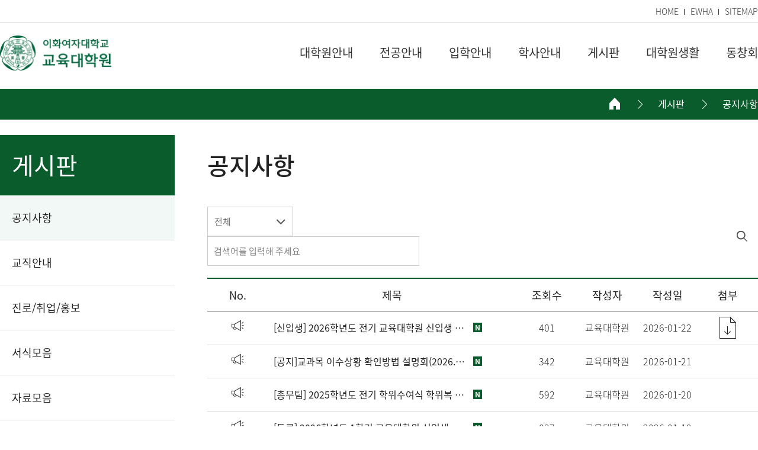

--- FILE ---
content_type: text/html;charset=UTF-8
request_url: https://ged.ewha.ac.kr/gedewha/board/notice.do
body_size: 90978
content:

			
<!doctype html>
<html lang="ko">
	<head>
		<title>게시판 > 공지사항 게시판목록 | 이화여자대학교 교육대학원</title>
		<meta http-equiv="Content-Type" content="text/html; charset=utf-8" />
		<meta http-equiv="X-UA-Compatible" content="IE=edge" />
		<meta name="viewport" content="width=device-width,initial-scale=1.0,minimum-scale=1.0,maximum-scale=1.0,user-scalable=yes">
		<link rel="icon" href="data:;base64,iVBORw0KGgo=">
		<link rel="icon" type="image/png" sizes="16x16" href="/_res/ewha/_share/img/favicon/favicon-16x16.png">
		<meta property="og:title" content="게시판 &gt; 공지사항 게시판목록 | 이화여자대학교 교육대학원"/>
<meta property="og:type" content="article"/>
<meta property="og:locale" content="ko"/>
<meta property="og:site_name" content="이화여자대학교 교육대학원"/>
<meta property="og:updated_time" content="2022-11-04T14:21:09Z"/>
<meta name="twitter:card" content="summary"/>
<meta name="twitter:title" content="게시판 &gt; 공지사항 게시판목록 | 이화여자대학교 교육대학원"/>
<meta itemprop="title" content="게시판 &gt; 공지사항 게시판목록 | 이화여자대학교 교육대학원"/>
<link rel="canonical" href="https://ged.ewha.ac.kr/gedewha/board/notice.do?mode=list&amp;article.offset=0" />

		<link defer rel="stylesheet" type="text/css" href="/_res/_common/css/cms.css" />
		<link href="/_res/ewha/_share/css/cms-common.css?35498" rel="stylesheet" type="text/css" />
		
		<link href="/_res/ewha/gedewha/css/cms-common.css?20993" rel="stylesheet" type="text/css" />
		<link rel="stylesheet" type="text/css" href="/_res/ewha/gedewha/css/top-header.content.css?26391" />
<link rel="stylesheet" type="text/css" href="/_res/ewha/gedewha/css/footer.content.css?66428" />
<link rel="stylesheet" type="text/css" href="/_res/ewha/gedewha/css/lnb.content.css?26009" />
<link rel="stylesheet" type="text/css" href="/_res/ewha/gedewha/css/bottom-header.content.css?86868" />
<link rel="stylesheet" type="text/css" href="/_res/ewha/gedewha/css/path.content.css?26009" />
<link rel="stylesheet" type="text/css" href="/_res/ewha/gedewha/css/title.content.css?43068" />
<link rel="stylesheet" type="text/css" href="/_res/ewha/_share/css/common01-01.css?33482" />
<link rel="stylesheet" type="text/css" href="/_res/_common/css/toastr.css?77659" />
<link rel="stylesheet" type="text/css" href="/_res/_common/js/jquery/jquery-ui-1.12.1/jquery-ui.min.css?77415" />
<link rel="stylesheet" type="text/css" href="/_res/ewha/_share/css/board.css?62512" />
<link rel="stylesheet" type="text/css" href="/_custom/ewha/resource/css/board.common.css?78129" />


		<script type="text/javascript" src="/_res/_common/js/jquery/jquery-2.2.4.min.js"></script>
		<script defer type="text/javascript" src="/_res/_common/js/jquery/jquery-ui-1.12.1.min.js"></script>
		<script type="text/javascript">
			//<![CDATA[
			var CMS = {"contentEditAuth":false,"isDevelopAllContent":false,"editImageLimitSize":1200,"isCallAdm":false,"editActive":true,"resourcePath":"\/_res\/ewha\/gedewha\/","excludePrintSelector":"","locale":"ko","isCToken":true,"smoothScroll":"Y","mainContentId":"cms-content","appKey":"","contentEditOnlyMain":false,"servicePort":"","devContentKey":null,"subContentKeyMap":{},"boardNo":"200","menuCd":"2212","ctx":"","sslPort":"","isMobileSite":false,"tokenSec":"0","editorVendor":"froala","localeScriptPath":"\/_custom\/ewha\/resource\/js\/","mainContentKey":null,"printClass":"cms-print","pageKind":"BOARD","editClass":"cms-edit","cherryPath":"\/_fox","siteId":"gedewha","isDevelop":false,"device":"pc","isSSL":false}, ctx = '', locale = 'ko';

			//]]>
		</script>
		<script defer type="text/javascript" src="/_res/_common/js/cms.js"></script>
		<script defer type="text/javascript" src="/_res/ewha/_share/js/pdfobject.min.js"></script>
		<script src="/_res/ewha/_share/js/cms-common.js?42460" defer type="text/javascript" ></script>
		<script src="/_res/ewha/gedewha/js/cms-common.js?05963" defer type="text/javascript" ></script>
		<script defer type="text/javascript" src="/_res/ewha/_share/js/lnb.widget.js?14237" ></script>
<script defer type="text/javascript" src="/_res/ewha/_share/js/gnbmobile.widget.js?14237" ></script>
<script defer type="text/javascript" src="/_res/_common/js/toastr.js?77416" ></script>
<script defer type="text/javascript" src="/_res/ewha/_share/js/board.js?54759" ></script>
<script defer type="text/javascript" src="/_custom/ewha/resource/js/board.common.js?43439" ></script>
<script defer type="text/javascript" src="/_custom/ewha/resource/js/board.sns.share.js?78131" ></script>
<script defer type="text/javascript" src="/_custom/ewha/resource/js/board.tab.util.js?00004" ></script>

	</head>
	<body class=" gedewha-site pc color-type01" data-cur-uri="/gedewha/board/notice.do">




<div class="wrap">
	<header class="header-wrap">
		<div class="top-header-wrap" data-cms-content="/gedewha/_content/top-header">
			
				
			
<div class="top-header-box">
  <div class="top-util-box">
    <div>
      <ul>
        <li><a href="/gedewha/index.do" title="바로가기">HOME</a></li>
        <li><a href="https://www.ewha.ac.kr/ewha/index.do" target="_blank" title="새창열림">EWHA</a></li>
        <li><a href="/gedewha/etc/sitemap.do" title="바로가기">SITEMAP</a></li>
        <!--<li>




<a href="/_custom/ewha/sso/login.jsp?referer=/gedewha/index.do" title="로그인" class="login"><span>로그인</span></a>
</li>--></ul>
    </div>
  </div>
</div>
		</div>
		<div class="bottom-header-wrap" id="cms-gnb" data-cms-content="/gedewha/_content/bottom-header">
			
				
			
<div class="bottom-header-box">
	<h1><a href="/gedewha/" title="바로가기"><img src="/_res/ewha/gedewha/img/main/main-logo.png" alt="이화여자대학교 교육대학원"></a></h1>
	<div class="gnb-box">
		<div class="pc-box">
			
				
				
			
<ul class="gnb-ul">
	
		
		<li>
			<a href="/gedewha/intro/greetings.do" id="pc-gnb-menu-2135"  title="대학원안내"  ><span>대학원안내</span></a>

			
				<div class="sub-mn-box">
					<ul class="sub-mn">
						
						
							<li>
								<a href="/gedewha/intro/greetings.do" id="pc-gnb-menu-2136"  title="교육대학원 소개"  ><span>교육대학원 소개</span></a>

								
								
									<ul class="sub-mn02">
										
											<li>
												<a href="/gedewha/intro/greetings.do" id="pc-gnb-menu-2137"  title="인사말"  ><span>인사말</span></a>
											</li>
										
											<li>
												<a href="/gedewha/intro/objective.do" id="pc-gnb-menu-2138"  title="교육목적 및 목표"  ><span>교육목적 및 목표</span></a>
											</li>
										
											<li>
												<a href="/gedewha/intro/history01.do" id="pc-gnb-menu-2139"  title="연혁"  ><span>연혁</span></a>
											</li>
										
											<li>
												<a href="/gedewha/intro/organization.do" id="pc-gnb-menu-2140"  title="조직도"  ><span>조직도</span></a>
											</li>
										
									</ul>
									
							</li>
						
							<li>
								<a href="/gedewha/intro/rules.do" id="pc-gnb-menu-2145"  title="학칙 및 시행세칙"  ><span>학칙 및 시행세칙</span></a>

								
									
							</li>
						
							<li>
								<a href="/gedewha/intro/international.do" id="pc-gnb-menu-2146"  title="국제교류"  ><span>국제교류</span></a>

								
									
							</li>
						
							<li>
								<a href="/gedewha/intro/office.do" id="pc-gnb-menu-2147"  title="행정실 안내"  ><span>행정실 안내</span></a>

								
								
									<ul class="sub-mn02">
										
											<li>
												<a href="/gedewha/intro/office.do" id="pc-gnb-menu-2148"  title="행정실 안내"  ><span>행정실 안내</span></a>
											</li>
										
											<li>
												<a href="/gedewha/intro/location.do" id="pc-gnb-menu-2149"  title="위치"  ><span>위치</span></a>
											</li>
										
									</ul>
									
							</li>
						
					</ul>
				</div>
			
		</li>
	
		
		<li>
			<a href="/gedewha/major/major01.do" id="pc-gnb-menu-2150"  title="전공안내"  class="col02 " ><span>전공안내</span></a>

			
				<div class="sub-mn-box">
					<ul class="sub-mn">
						
						
							<li>
								<a href="/gedewha/major/major01.do" id="pc-gnb-menu-2151"  title="국어교육"  ><span>국어교육</span></a>

								
									
							</li>
						
							<li>
								<a href="/gedewha/major/major02.do" id="pc-gnb-menu-2152"  title="수학교육"  ><span>수학교육</span></a>

								
									
							</li>
						
							<li>
								<a href="/gedewha/major/major03.do" id="pc-gnb-menu-2153"  title="역사교육"  ><span>역사교육</span></a>

								
									
							</li>
						
							<li>
								<a href="/gedewha/major/major04.do" id="pc-gnb-menu-2154"  title="지리교육"  ><span>지리교육</span></a>

								
									
							</li>
						
							<li>
								<a href="/gedewha/major/major05.do" id="pc-gnb-menu-2155"  title="일반사회교육"  ><span>일반사회교육</span></a>

								
									
							</li>
						
							<li>
								<a href="/gedewha/major/major06.do" id="pc-gnb-menu-2156"  title="물리교육"  ><span>물리교육</span></a>

								
									
							</li>
						
							<li>
								<a href="/gedewha/major/major07.do" id="pc-gnb-menu-2157"  title="화학교육"  ><span>화학교육</span></a>

								
									
							</li>
						
							<li>
								<a href="/gedewha/major/major08.do" id="pc-gnb-menu-2158"  title="생물교육"  ><span>생물교육</span></a>

								
									
							</li>
						
							<li>
								<a href="/gedewha/major/major09.do" id="pc-gnb-menu-2159"  title="지구과학교육"  ><span>지구과학교육</span></a>

								
									
							</li>
						
							<li>
								<a href="/gedewha/major/major10.do" id="pc-gnb-menu-2160"  title="음악교육"  ><span>음악교육</span></a>

								
									
							</li>
						
							<li>
								<a href="/gedewha/major/major11.do" id="pc-gnb-menu-2161"  title="미술교육"  ><span>미술교육</span></a>

								
									
							</li>
						
							<li>
								<a href="/gedewha/major/major12.do" id="pc-gnb-menu-2162"  title="체육교육"  ><span>체육교육</span></a>

								
									
							</li>
						
							<li>
								<a href="/gedewha/major/major13.do" id="pc-gnb-menu-2163"  title="가정과교육&#40;2025학년도 폐지&#41;"  ><span>가정과교육&#40;2025학년도 폐지&#41;</span></a>

								
									
							</li>
						
							<li>
								<a href="/gedewha/major/major14.do" id="pc-gnb-menu-2164"  title="도덕∙윤리교육"  ><span>도덕∙윤리교육</span></a>

								
									
							</li>
						
							<li>
								<a href="/gedewha/major/major15.do" id="pc-gnb-menu-2165"  title="영어교육"  ><span>영어교육</span></a>

								
									
							</li>
						
							<li>
								<a href="/gedewha/major/major16.do" id="pc-gnb-menu-2166"  title="중국어교육"  ><span>중국어교육</span></a>

								
									
							</li>
						
							<li>
								<a href="/gedewha/major/major17.do" id="pc-gnb-menu-2167"  title="소프트웨어교육"  ><span>소프트웨어교육</span></a>

								
									
							</li>
						
							<li>
								<a href="/gedewha/major/major18.do" id="pc-gnb-menu-2168"  title="유아교육"  ><span>유아교육</span></a>

								
									
							</li>
						
							<li>
								<a href="/gedewha/major/major19.do" id="pc-gnb-menu-2169"  title="초등교육&#40;2025학년도 폐지&#41;"  ><span>초등교육&#40;2025학년도 폐지&#41;</span></a>

								
									
							</li>
						
							<li>
								<a href="/gedewha/major/major20.do" id="pc-gnb-menu-2170"  title="특수교육"  ><span>특수교육</span></a>

								
									
							</li>
						
							<li>
								<a href="/gedewha/major/major21.do" id="pc-gnb-menu-2171"  title="교육행정&#40;2024학년도 폐지&#41;"  ><span>교육행정&#40;2024학년도 폐지&#41;</span></a>

								
									
							</li>
						
							<li>
								<a href="/gedewha/major/major22.do" id="pc-gnb-menu-2172"  title="교육과정&#40;2025학년도 폐지&#41;"  ><span>교육과정&#40;2025학년도 폐지&#41;</span></a>

								
									
							</li>
						
							<li>
								<a href="/gedewha/major/major23.do" id="pc-gnb-menu-2173"  title="상담심리"  ><span>상담심리</span></a>

								
									
							</li>
						
							<li>
								<a href="/gedewha/major/major24.do" id="pc-gnb-menu-2174"  title="교육공학∙HRD"  ><span>교육공학∙HRD</span></a>

								
									
							</li>
						
							<li>
								<a href="/gedewha/major/major25.do" id="pc-gnb-menu-2175"  title="외국어로서의 한국어교육"  ><span>외국어로서의 한국어교육</span></a>

								
									
							</li>
						
							<li>
								<a href="/gedewha/major/major26.do" id="pc-gnb-menu-2176"  title="음악치료교육"  ><span>음악치료교육</span></a>

								
									
							</li>
						
							<li>
								<a href="/gedewha/major/major27.do" id="pc-gnb-menu-2177"  title="미술치료교육"  ><span>미술치료교육</span></a>

								
									
							</li>
						
							<li>
								<a href="/gedewha/major/major28.do" id="pc-gnb-menu-2178"  title="간호교육"  ><span>간호교육</span></a>

								
									
							</li>
						
							<li>
								<a href="/gedewha/major/major29.do" id="pc-gnb-menu-2179"  title="AI융합교육"  ><span>AI융합교육</span></a>

								
									
							</li>
						
							<li>
								<a href="/gedewha/major/major30.do" id="pc-gnb-menu-2180"  title="교직과목"  ><span>교직과목</span></a>

								
									
							</li>
						
					</ul>
				</div>
			
		</li>
	
		
		<li>
			<a href="/gedewha/admission/guide.do" id="pc-gnb-menu-2181"  title="입학안내"  ><span>입학안내</span></a>

			
				<div class="sub-mn-box">
					<ul class="sub-mn">
						
						
							<li>
								<a href="/gedewha/admission/guide.do" id="pc-gnb-menu-2182"  title="모집요강"  ><span>모집요강</span></a>

								
									
							</li>
						
							<li>
								<a href="/gedewha/admission/faq.do" id="pc-gnb-menu-2183"  title="입학FAQ"  ><span>입학FAQ</span></a>

								
									
							</li>
						
							<li>
								<a href="/gedewha/admission/information-session.do" id="pc-gnb-menu-2664887"  title="입학설명회"  ><span>입학설명회</span></a>

								
									
							</li>
						
					</ul>
				</div>
			
		</li>
	
		
		<li>
			<a href="/gedewha/info/schedule.do" id="pc-gnb-menu-2186"  title="학사안내"  ><span>학사안내</span></a>

			
				<div class="sub-mn-box">
					<ul class="sub-mn">
						
						
							<li>
								<a href="/gedewha/info/schedule.do" id="pc-gnb-menu-2187"  title="학사일정"  ><span>학사일정</span></a>

								
									
							</li>
						
							<li>
								<a href="https://ged.ewha.ac.kr//cms/etcResourceOpen.do?site=$cms$OYUwJiDuAWCGQ&amp;key=$cms$M4Vw5ghgdmBMCsBaWA6ADgEwGZA" id="pc-gnb-menu-2188"  title="새창열림"  target="_blank" ><span>수강신청</span></a>

								
									
							</li>
						
							<li>
								<a href="/gedewha/info/timetable.do" id="pc-gnb-menu-2189"  title="강의시간표/강의계획안"  ><span>강의시간표/강의계획안</span></a>

								
									
							</li>
						
							<li>
								<a href="/gedewha/info/info.do" id="pc-gnb-menu-2190"  title="학사정보"  ><span>학사정보</span></a>

								
									
							</li>
						
							<li>
								<a href="/gedewha/info/certificate01.do" id="pc-gnb-menu-2191"  title="교직"  ><span>교직</span></a>

								
								
									<ul class="sub-mn02">
										
											<li>
												<a href="/gedewha/info/certificate01.do" id="pc-gnb-menu-2192"  title="교원자격증취득안내"  ><span>교원자격증취득안내</span></a>
											</li>
										
											<li>
												<a href="/gedewha/info/course.do" id="pc-gnb-menu-2197"  title="교육대학원 교직과정"  ><span>교육대학원 교직과정</span></a>
											</li>
										
									</ul>
									
							</li>
						
							<li>
								<a href="/gedewha/info/test02.do" id="pc-gnb-menu-2200"  title="종합시험"  ><span>종합시험</span></a>

								
									
							</li>
						
							<li>
								<a href="/gedewha/info/thesis01.do" id="pc-gnb-menu-2201"  title="논문"  ><span>논문</span></a>

								
								
									<ul class="sub-mn02">
										
											<li>
												<a href="/gedewha/info/thesis01.do" id="pc-gnb-menu-2202"  title="학위청구논문 제출안내"  ><span>학위청구논문 제출안내</span></a>
											</li>
										
											<li>
												<a href="/gedewha/info/thesis02.do" id="pc-gnb-menu-2203"  title="우수논문목록"  ><span>우수논문목록</span></a>
											</li>
										
									</ul>
									
							</li>
						
							<li>
								<a href="/gedewha/info/thesis03.do" id="pc-gnb-menu-2204"  title="논문제출대체제도"  ><span>논문제출대체제도</span></a>

								
								
									<ul class="sub-mn02">
										
											<li>
												<a href="/gedewha/info/thesis03.do" id="pc-gnb-menu-2205"  title="논문제출대체제도"  ><span>논문제출대체제도</span></a>
											</li>
										
											<li>
												<a href="/gedewha/info/thesis04.do" id="pc-gnb-menu-2206"  title="논문제출대체FAQ"  ><span>논문제출대체FAQ</span></a>
											</li>
										
									</ul>
									
							</li>
						
							<li>
								<a href="/gedewha/info/curriculum.do" id="pc-gnb-menu-2207"  title="교과과정/교과목 소개"  ><span>교과과정/교과목 소개</span></a>

								
									
							</li>
						
							<li>
								<a href="/gedewha/info/scholarship.do" id="pc-gnb-menu-2208"  title="장학"  ><span>장학</span></a>

								
									
							</li>
						
							<li>
								<a href="/gedewha/info/counseling.do" id="pc-gnb-menu-2665347"  title="학생지도 상담체계"  ><span>학생지도 상담체계</span></a>

								
									
							</li>
						
							<li>
								<a href="/gedewha/info/faq.do" id="pc-gnb-menu-2209"  title="FAQ"  ><span>FAQ</span></a>

								
									
							</li>
						
							<li>
								<a href="/gedewha/info/qa.do" id="pc-gnb-menu-2210"  title="Q&amp;A"  ><span>Q&amp;A</span></a>

								
									
							</li>
						
					</ul>
				</div>
			
		</li>
	
		
		<li>
			<a href="/gedewha/board/notice.do" id="pc-gnb-menu-2211"  title="게시판"  class="active" ><span>게시판</span></a>

			
				<div class="sub-mn-box">
					<ul class="sub-mn">
						
						
							<li>
								<a href="/gedewha/board/notice.do" id="pc-gnb-menu-2212"  title="공지사항"  class="active" ><span>공지사항</span></a>

								
									
							</li>
						
							<li>
								<a href="/gedewha/board/teaching-information.do" id="pc-gnb-menu-3789"  title="교직안내"  ><span>교직안내</span></a>

								
									
							</li>
						
							<li>
								<a href="/gedewha/board/career.do" id="pc-gnb-menu-2213"  title="진로/취업/홍보"  ><span>진로/취업/홍보</span></a>

								
									
							</li>
						
							<li>
								<a href="/gedewha/board/forms.do" id="pc-gnb-menu-2214"  title="서식모음"  ><span>서식모음</span></a>

								
									
							</li>
						
							<li>
								<a href="/gedewha/board/resources.do" id="pc-gnb-menu-2215"  title="자료모음"  ><span>자료모음</span></a>

								
									
							</li>
						
					</ul>
				</div>
			
		</li>
	
		
		<li>
			<a href="/gedewha/life/locker.do" id="pc-gnb-menu-2216"  title="대학원생활"  ><span>대학원생활</span></a>

			
				<div class="sub-mn-box">
					<ul class="sub-mn">
						
						
							<li>
								<a href="http://lib.ewha.ac.kr/" id="pc-gnb-menu-2217"  title="새창열림"  target="_blank" ><span>중앙도서관</span></a>

								
									
							</li>
						
							<li>
								<a href="http://www.ewha.ac.kr/ewha/life/dormitory.do" id="pc-gnb-menu-2218"  title="새창열림"  target="_blank" ><span>대학원기숙사</span></a>

								
									
							</li>
						
							<li>
								<a href="http://www.ewha.ac.kr/ewha/life/health-center.do" id="pc-gnb-menu-2219"  title="새창열림"  target="_blank" ><span>대학건강센터</span></a>

								
									
							</li>
						
							<li>
								<a href="http://www.ewha.ac.kr/ewha/life/place.do" id="pc-gnb-menu-2220"  title="새창열림"  target="_blank" ><span>공간사용안내</span></a>

								
									
							</li>
						
							<li>
								<a href="http://www.ewha.ac.kr/ewha/life/room.do" id="pc-gnb-menu-2221"  title="새창열림"  target="_blank" ><span>강의실기술지원</span></a>

								
									
							</li>
						
							<li>
								<a href="http://www.ewha.ac.kr/ewha/bachelor/certificate.do" id="pc-gnb-menu-2222"  title="새창열림"  target="_blank" ><span>증명서발급</span></a>

								
									
							</li>
						
							<li>
								<a href="/gedewha/life/locker.do" id="pc-gnb-menu-2223"  title="사물함"  ><span>사물함</span></a>

								
									
							</li>
						
							<li>
								<a href="/gedewha/life/reading-room.do" id="pc-gnb-menu-2224"  title="열람실/PC실"  ><span>열람실/PC실</span></a>

								
									
							</li>
						
							<li>
								<a href="#pc-gnb-menu-2230" id="pc-gnb-menu-2230"  title="검색서비스"  ><span>검색서비스</span></a>

								
								
									<ul class="sub-mn02">
										
											<li>
												<a href="http://www.ewha.ac.kr/ewha/intro/search-faculty.do" id="pc-gnb-menu-2231"  title="새창열림"  target="_blank" ><span>교직원검색</span></a>
											</li>
										
											<li>
												<a href="http://www.ewha.ac.kr/ewha/intro/phone.do" id="pc-gnb-menu-2232"  title="새창열림"  target="_blank" ><span>전화번호부</span></a>
											</li>
										
									</ul>
									
							</li>
						
					</ul>
				</div>
			
		</li>
	
		
		<li>
			<a href="/gedewha/alumni/rules.do" id="pc-gnb-menu-2225"  title="동창회"  ><span>동창회</span></a>

			
				<div class="sub-mn-box">
					<ul class="sub-mn">
						
						
							<li>
								<a href="/gedewha/alumni/rules.do" id="pc-gnb-menu-2226"  title="동창회칙"  ><span>동창회칙</span></a>

								
									
							</li>
						
							<li>
								<a href="/gedewha/alumni/executive.do" id="pc-gnb-menu-2227"  title="동창회임원"  ><span>동창회임원</span></a>

								
									
							</li>
						
							<li>
								<a href="/gedewha/alumni/news.do" id="pc-gnb-menu-2228"  title="동창회소식"  ><span>동창회소식</span></a>

								
									
							</li>
						
							<li>
								<a href="/gedewha/alumni/career.do" id="pc-gnb-menu-2229"  title="졸업 후 진로 현황"  ><span>졸업 후 진로 현황</span></a>

								
									
							</li>
						
					</ul>
				</div>
			
		</li>
	
</ul>
		</div>
		<div class="mo-box"><a class="btn-m-menu" href="#a"><span class="hide">모바일메뉴 열기</span></a>
			<nav class="slideMenu">
				<div class="m-gnb-header">
					<div class="m-util-box">
						<ul>
							<!--<li>




<a href="/_custom/ewha/sso/login.jsp?referer=/gedewha/index.do" title="로그인" class="login"><span>로그인</span></a>
</li>--><li><a href="/gedewha/index.do" title="바로가기">HOME</a></li>
							<li><a href="https://www.ewha.ac.kr/ewha/index.do" target="_blank" title="새창열림">EWHA HOME</a></li>
							<li><a href="/gedewha/etc/sitemap.do" title="바로가기">사이트맵</a></li>
						</ul>
					</div><a class="slide-close" href="#a" title="모바일 메뉴 닫기"><span class="hide">모바일 메뉴 닫기</span></a></div>
				<div class="m-gnb">
					
						
						
					
<ul class="dep1">
	

		
	<li><a href="/gedewha/intro/greetings.do" id="menu-2135"  title="대학원안내"  ><span>대학원안내</span></a>

		
			<ul class="dep2">
				
					<li><a href="/gedewha/intro/greetings.do" id="menu-2136"  title="교육대학원 소개"  >교육대학원 소개</a>

						
							<ul class="dep3">
								
									<li><a href="/gedewha/intro/greetings.do" id="menu-2137"  title="인사말"  >인사말</a></li>
								
									<li><a href="/gedewha/intro/objective.do" id="menu-2138"  title="교육목적 및 목표"  >교육목적 및 목표</a></li>
								
									<li><a href="/gedewha/intro/history01.do" id="menu-2139"  title="연혁"  >연혁</a></li>
								
									<li><a href="/gedewha/intro/organization.do" id="menu-2140"  title="조직도"  >조직도</a></li>
								
							</ul>
							
					</li>
				
					<li><a href="/gedewha/intro/rules.do" id="menu-2145"  title="학칙 및 시행세칙"  >학칙 및 시행세칙</a>

							
					</li>
				
					<li><a href="/gedewha/intro/international.do" id="menu-2146"  title="국제교류"  >국제교류</a>

							
					</li>
				
					<li><a href="/gedewha/intro/office.do" id="menu-2147"  title="행정실 안내"  >행정실 안내</a>

						
							<ul class="dep3">
								
									<li><a href="/gedewha/intro/office.do" id="menu-2148"  title="행정실 안내"  >행정실 안내</a></li>
								
									<li><a href="/gedewha/intro/location.do" id="menu-2149"  title="위치"  >위치</a></li>
								
							</ul>
							
					</li>
				
			</ul>
		
	</li>
	

		
	<li><a href="/gedewha/major/major01.do" id="menu-2150"  title="전공안내"  class="col02 " ><span>전공안내</span></a>

		
			<ul class="dep2">
				
					<li><a href="/gedewha/major/major01.do" id="menu-2151"  title="국어교육"  >국어교육</a>

							
					</li>
				
					<li><a href="/gedewha/major/major02.do" id="menu-2152"  title="수학교육"  >수학교육</a>

							
					</li>
				
					<li><a href="/gedewha/major/major03.do" id="menu-2153"  title="역사교육"  >역사교육</a>

							
					</li>
				
					<li><a href="/gedewha/major/major04.do" id="menu-2154"  title="지리교육"  >지리교육</a>

							
					</li>
				
					<li><a href="/gedewha/major/major05.do" id="menu-2155"  title="일반사회교육"  >일반사회교육</a>

							
					</li>
				
					<li><a href="/gedewha/major/major06.do" id="menu-2156"  title="물리교육"  >물리교육</a>

							
					</li>
				
					<li><a href="/gedewha/major/major07.do" id="menu-2157"  title="화학교육"  >화학교육</a>

							
					</li>
				
					<li><a href="/gedewha/major/major08.do" id="menu-2158"  title="생물교육"  >생물교육</a>

							
					</li>
				
					<li><a href="/gedewha/major/major09.do" id="menu-2159"  title="지구과학교육"  >지구과학교육</a>

							
					</li>
				
					<li><a href="/gedewha/major/major10.do" id="menu-2160"  title="음악교육"  >음악교육</a>

							
					</li>
				
					<li><a href="/gedewha/major/major11.do" id="menu-2161"  title="미술교육"  >미술교육</a>

							
					</li>
				
					<li><a href="/gedewha/major/major12.do" id="menu-2162"  title="체육교육"  >체육교육</a>

							
					</li>
				
					<li><a href="/gedewha/major/major13.do" id="menu-2163"  title="가정과교육&#40;2025학년도 폐지&#41;"  >가정과교육&#40;2025학년도 폐지&#41;</a>

							
					</li>
				
					<li><a href="/gedewha/major/major14.do" id="menu-2164"  title="도덕∙윤리교육"  >도덕∙윤리교육</a>

							
					</li>
				
					<li><a href="/gedewha/major/major15.do" id="menu-2165"  title="영어교육"  >영어교육</a>

							
					</li>
				
					<li><a href="/gedewha/major/major16.do" id="menu-2166"  title="중국어교육"  >중국어교육</a>

							
					</li>
				
					<li><a href="/gedewha/major/major17.do" id="menu-2167"  title="소프트웨어교육"  >소프트웨어교육</a>

							
					</li>
				
					<li><a href="/gedewha/major/major18.do" id="menu-2168"  title="유아교육"  >유아교육</a>

							
					</li>
				
					<li><a href="/gedewha/major/major19.do" id="menu-2169"  title="초등교육&#40;2025학년도 폐지&#41;"  >초등교육&#40;2025학년도 폐지&#41;</a>

							
					</li>
				
					<li><a href="/gedewha/major/major20.do" id="menu-2170"  title="특수교육"  >특수교육</a>

							
					</li>
				
					<li><a href="/gedewha/major/major21.do" id="menu-2171"  title="교육행정&#40;2024학년도 폐지&#41;"  >교육행정&#40;2024학년도 폐지&#41;</a>

							
					</li>
				
					<li><a href="/gedewha/major/major22.do" id="menu-2172"  title="교육과정&#40;2025학년도 폐지&#41;"  >교육과정&#40;2025학년도 폐지&#41;</a>

							
					</li>
				
					<li><a href="/gedewha/major/major23.do" id="menu-2173"  title="상담심리"  >상담심리</a>

							
					</li>
				
					<li><a href="/gedewha/major/major24.do" id="menu-2174"  title="교육공학∙HRD"  >교육공학∙HRD</a>

							
					</li>
				
					<li><a href="/gedewha/major/major25.do" id="menu-2175"  title="외국어로서의 한국어교육"  >외국어로서의 한국어교육</a>

							
					</li>
				
					<li><a href="/gedewha/major/major26.do" id="menu-2176"  title="음악치료교육"  >음악치료교육</a>

							
					</li>
				
					<li><a href="/gedewha/major/major27.do" id="menu-2177"  title="미술치료교육"  >미술치료교육</a>

							
					</li>
				
					<li><a href="/gedewha/major/major28.do" id="menu-2178"  title="간호교육"  >간호교육</a>

							
					</li>
				
					<li><a href="/gedewha/major/major29.do" id="menu-2179"  title="AI융합교육"  >AI융합교육</a>

							
					</li>
				
					<li><a href="/gedewha/major/major30.do" id="menu-2180"  title="교직과목"  >교직과목</a>

							
					</li>
				
			</ul>
		
	</li>
	

		
	<li><a href="/gedewha/admission/guide.do" id="menu-2181"  title="입학안내"  ><span>입학안내</span></a>

		
			<ul class="dep2">
				
					<li><a href="/gedewha/admission/guide.do" id="menu-2182"  title="모집요강"  >모집요강</a>

							
					</li>
				
					<li><a href="/gedewha/admission/faq.do" id="menu-2183"  title="입학FAQ"  >입학FAQ</a>

							
					</li>
				
					<li><a href="/gedewha/admission/information-session.do" id="menu-2664887"  title="입학설명회"  >입학설명회</a>

							
					</li>
				
			</ul>
		
	</li>
	

		
	<li><a href="/gedewha/info/schedule.do" id="menu-2186"  title="학사안내"  ><span>학사안내</span></a>

		
			<ul class="dep2">
				
					<li><a href="/gedewha/info/schedule.do" id="menu-2187"  title="학사일정"  >학사일정</a>

							
					</li>
				
					<li><a href="https://ged.ewha.ac.kr//cms/etcResourceOpen.do?site=$cms$OYUwJiDuAWCGQ&amp;key=$cms$M4Vw5ghgdmBMCsBaWA6ADgEwGZA" id="menu-2188"  title="새창열림"  target="_blank" >수강신청</a>

							
					</li>
				
					<li><a href="/gedewha/info/timetable.do" id="menu-2189"  title="강의시간표/강의계획안"  >강의시간표/강의계획안</a>

							
					</li>
				
					<li><a href="/gedewha/info/info.do" id="menu-2190"  title="학사정보"  >학사정보</a>

							
					</li>
				
					<li><a href="/gedewha/info/certificate01.do" id="menu-2191"  title="교직"  >교직</a>

						
							<ul class="dep3">
								
									<li><a href="/gedewha/info/certificate01.do" id="menu-2192"  title="교원자격증취득안내"  >교원자격증취득안내</a></li>
								
									<li><a href="/gedewha/info/course.do" id="menu-2197"  title="교육대학원 교직과정"  >교육대학원 교직과정</a></li>
								
							</ul>
							
					</li>
				
					<li><a href="/gedewha/info/test02.do" id="menu-2200"  title="종합시험"  >종합시험</a>

							
					</li>
				
					<li><a href="/gedewha/info/thesis01.do" id="menu-2201"  title="논문"  >논문</a>

						
							<ul class="dep3">
								
									<li><a href="/gedewha/info/thesis01.do" id="menu-2202"  title="학위청구논문 제출안내"  >학위청구논문 제출안내</a></li>
								
									<li><a href="/gedewha/info/thesis02.do" id="menu-2203"  title="우수논문목록"  >우수논문목록</a></li>
								
							</ul>
							
					</li>
				
					<li><a href="/gedewha/info/thesis03.do" id="menu-2204"  title="논문제출대체제도"  >논문제출대체제도</a>

						
							<ul class="dep3">
								
									<li><a href="/gedewha/info/thesis03.do" id="menu-2205"  title="논문제출대체제도"  >논문제출대체제도</a></li>
								
									<li><a href="/gedewha/info/thesis04.do" id="menu-2206"  title="논문제출대체FAQ"  >논문제출대체FAQ</a></li>
								
							</ul>
							
					</li>
				
					<li><a href="/gedewha/info/curriculum.do" id="menu-2207"  title="교과과정/교과목 소개"  >교과과정/교과목 소개</a>

							
					</li>
				
					<li><a href="/gedewha/info/scholarship.do" id="menu-2208"  title="장학"  >장학</a>

							
					</li>
				
					<li><a href="/gedewha/info/counseling.do" id="menu-2665347"  title="학생지도 상담체계"  >학생지도 상담체계</a>

							
					</li>
				
					<li><a href="/gedewha/info/faq.do" id="menu-2209"  title="FAQ"  >FAQ</a>

							
					</li>
				
					<li><a href="/gedewha/info/qa.do" id="menu-2210"  title="Q&amp;A"  >Q&amp;A</a>

							
					</li>
				
			</ul>
		
	</li>
	

		
	<li><a href="/gedewha/board/notice.do" id="menu-2211"  title="게시판"  class="active" ><span>게시판</span></a>

		
			<ul class="dep2">
				
					<li><a href="/gedewha/board/notice.do" id="menu-2212"  title="공지사항"  class="active" >공지사항</a>

							
					</li>
				
					<li><a href="/gedewha/board/teaching-information.do" id="menu-3789"  title="교직안내"  >교직안내</a>

							
					</li>
				
					<li><a href="/gedewha/board/career.do" id="menu-2213"  title="진로/취업/홍보"  >진로/취업/홍보</a>

							
					</li>
				
					<li><a href="/gedewha/board/forms.do" id="menu-2214"  title="서식모음"  >서식모음</a>

							
					</li>
				
					<li><a href="/gedewha/board/resources.do" id="menu-2215"  title="자료모음"  >자료모음</a>

							
					</li>
				
			</ul>
		
	</li>
	

		
	<li><a href="/gedewha/life/locker.do" id="menu-2216"  title="대학원생활"  ><span>대학원생활</span></a>

		
			<ul class="dep2">
				
					<li><a href="http://lib.ewha.ac.kr/" id="menu-2217"  title="새창열림"  target="_blank" >중앙도서관</a>

							
					</li>
				
					<li><a href="http://www.ewha.ac.kr/ewha/life/dormitory.do" id="menu-2218"  title="새창열림"  target="_blank" >대학원기숙사</a>

							
					</li>
				
					<li><a href="http://www.ewha.ac.kr/ewha/life/health-center.do" id="menu-2219"  title="새창열림"  target="_blank" >대학건강센터</a>

							
					</li>
				
					<li><a href="http://www.ewha.ac.kr/ewha/life/place.do" id="menu-2220"  title="새창열림"  target="_blank" >공간사용안내</a>

							
					</li>
				
					<li><a href="http://www.ewha.ac.kr/ewha/life/room.do" id="menu-2221"  title="새창열림"  target="_blank" >강의실기술지원</a>

							
					</li>
				
					<li><a href="http://www.ewha.ac.kr/ewha/bachelor/certificate.do" id="menu-2222"  title="새창열림"  target="_blank" >증명서발급</a>

							
					</li>
				
					<li><a href="/gedewha/life/locker.do" id="menu-2223"  title="사물함"  >사물함</a>

							
					</li>
				
					<li><a href="/gedewha/life/reading-room.do" id="menu-2224"  title="열람실/PC실"  >열람실/PC실</a>

							
					</li>
				
					<li><a href="#menu-2230" id="menu-2230"  title="검색서비스"  >검색서비스</a>

						
							<ul class="dep3">
								
									<li><a href="http://www.ewha.ac.kr/ewha/intro/search-faculty.do" id="menu-2231"  title="새창열림"  target="_blank" >교직원검색</a></li>
								
									<li><a href="http://www.ewha.ac.kr/ewha/intro/phone.do" id="menu-2232"  title="새창열림"  target="_blank" >전화번호부</a></li>
								
							</ul>
							
					</li>
				
			</ul>
		
	</li>
	

		
	<li><a href="/gedewha/alumni/rules.do" id="menu-2225"  title="동창회"  ><span>동창회</span></a>

		
			<ul class="dep2">
				
					<li><a href="/gedewha/alumni/rules.do" id="menu-2226"  title="동창회칙"  >동창회칙</a>

							
					</li>
				
					<li><a href="/gedewha/alumni/executive.do" id="menu-2227"  title="동창회임원"  >동창회임원</a>

							
					</li>
				
					<li><a href="/gedewha/alumni/news.do" id="menu-2228"  title="동창회소식"  >동창회소식</a>

							
					</li>
				
					<li><a href="/gedewha/alumni/career.do" id="menu-2229"  title="졸업 후 진로 현황"  >졸업 후 진로 현황</a>

							
					</li>
				
			</ul>
		
	</li>
	
</ul>
				</div>
				<div class="m-gnb-bg">&nbsp;</div>
			</nav>
		</div>
	</div>
</div>
		</div>
	</header>
	<div class="sub-container">
		<div class="path-wrap" data-cms-content="/gedewha/_content/path">
			
				
			
<div class="path-box">
  <div><a class="home" href="/gedewha" title="홈 바로가기"><span class="hide">홈</span></a>
    
      
      
      
      
      
    




<ul>
	

		
		

		
			<li>
				<a href="/gedewha/board/notice.do" id="menu-2211"  class="active" >게시판</a>
				
				
			</li>
		
	

		
		

		
			<li>
				<a href="/gedewha/board/notice.do" id="menu-2212"  class="active" >공지사항</a>
				
				
			</li>
		
	
</ul>
  </div>
</div>
		</div>
		<div class="sub-inner-wrap">
			<div class="lnb-wrap" data-cms-content="/gedewha/_content/lnb">
				
					
				
<div class="lnb-box">
  <h2><span>
    
      
      
      
      
      
      
    
게시판</span></h2>
  
    
    
    
    
    
  

	<ul class="lnb-menu">
		
			
			
			<li>
				
				<a href="/gedewha/board/notice.do" id="lnb-menu-2212"  class="active" ><span>공지사항</span></a>
				
				
				
			</li>
		
			
			
			<li>
				
				<a href="/gedewha/board/teaching-information.do" id="lnb-menu-3789"  ><span>교직안내</span></a>
				
				
				
			</li>
		
			
			
			<li>
				
				<a href="/gedewha/board/career.do" id="lnb-menu-2213"  ><span>진로/취업/홍보</span></a>
				
				
				
			</li>
		
			
			
			<li>
				
				<a href="/gedewha/board/forms.do" id="lnb-menu-2214"  ><span>서식모음</span></a>
				
				
				
			</li>
		
			
			
			<li>
				
				<a href="/gedewha/board/resources.do" id="lnb-menu-2215"  ><span>자료모음</span></a>
				
				
				
			</li>
		
	</ul>

</div>
			</div>
			<div class="content-wrap">
				<div class="title" data-cms-content="/gedewha/_content/title">
					
						
					
<div class="page-title">
  <h3>
    
      
      
      
      
      
      
    
공지사항
  </h3>
</div>
				</div>
				<div class="sub-content cms-sub-content" data-cms-sub-content="HJXqgjZZAXbf">
					<!-- 지정된 서브컨텐츠가 하나도 존재하지 않습니다. -->	

				</div>
				<div class="content cms-print" id="cms-content">
	
	
		





<script type="text/javascript">
//<![CDATA[
  var resPath = '/_custom/ewha/resource/', isEditorImageUpload = 'true' == 'false'? false: true, clientId = 'ewha', boardTy = 'common', boardNo = '200', siteId = 'gedewha';
//]]>
</script>
<div class="ko board list co-board  ">
	
		










<div class="common">
	









	
	<div class="bn-search01 type01">
		
<form method="get" action="?" id="searchForm">

	<fieldset class="b-search-wrap">
		<legend class="hide">게시글 검색</legend>
		<input type="hidden" name="mode" value="list" />

		

		
		

		<div class="b-sel-box b-cate-basic">
			<label for="search_key" class="hide">검색분류선택</label>
			<input type="hidden" name="srSearchKey" id="search_key" value=""/>
			<a href="#search" class="b-sel-title">전체</a>
			<ul>
				
					<li>
						<a href="#search" class="select-option" title="전체" data-value="">
							전체
						</a>
					</li>
				
					<li>
						<a href="#search" class="select-option" title="제목" data-value="article_title">
							제목
						</a>
					</li>
				
					<li>
						<a href="#search" class="select-option" title="내용" data-value="article_text">
							내용
						</a>
					</li>
				
					<li>
						<a href="#search" class="select-option" title="작성자" data-value="writer_nm">
							작성자
						</a>
					</li>
				
			</ul>
		</div>

		<label for="search_val" class="b-sel-label">
			<span>검색어</span>
		</label>
		
		<input type="text" id="search_val" name="srSearchVal" value="" placeholder="검색어를 입력해 주세요" />

		<button type="submit" class="b-sel-btn"><span>검색</span></button>
	</fieldset>
</form>



	</div>
	
	













<div class="bn-list-common01 type01 bn-common">
	<div class="b-top-info-wrap">
		
		

		
	</div>

	
	

	
	
	<table summary="게시판 > 공지사항" class="board-table">
		<caption class="hide">게시판 &gt; 공지사항</caption>
		<colgroup>
			
			<col class="b-col"/>

			
			

			
			<col class="b-col-title"/>

			
			
			
			
			
	        
			
	        
			<col class="b-col"/>
			
			
			<col class="b-col"/>

	        
			<col class="b-col"/>
			
			
		 	
				<col class="b-col"/>
				
			
			
	    </colgroup>
		<thead>
			<tr>
			    <th scope="col">No.</th>

			    
				

				<th scope="col">제목</th>

				
				
				
				
				
				
				<th scope="col" class="">
					조회수
				</th>
				
				<th scope="col">작성자</th>
				
				<th scope="col">작성일</th>

				
				
					<th scope="col" class="b-no-right">첨부</th>
				
				
	    	</tr>
		</thead>

		
		<tbody>
			

				
				

				
				

				
				

				<tr class="b-top-box">

					
					<td class="b-num-box">
						
						
						
	
	
						
						
							<span class="b-num-notice">공지</span>
						
						
					</td>

					
					

					
					<td class="b-td-title b-td-left">
						
						
						
						<div class="b-title-box">
							
							
	
							
							
							
							
							

							<a data-article-no="769436" href="?mode=view&amp;articleNo=769436&amp;article.offset=0&amp;articleLimit=10" title="[신입생] 2026학년도 전기 교육대학원 신입생 오리엔테이션 안내 및 참석여부 조사 자세히 보기" class="b-title">
								
								
								
									<span>[공지]</span>
								


	
								
								
									
									
									
									
										[신입생] 2026학년도 전기 교육대학원 신입생 오리엔테이션 안내 및 참석여부 조사
									
								
								
								
								
								 
								
									
							</a>
							
							<div class="b-etc-box">
						
							 	
								
		                      	
 								
									<p class="b-new">
										<span>N</span>
									</p>
								
							</div>
	
							
							<div class="b-m-con">
							
								
								
		                       		<span class="b-notice">
		                       			공지
		                       		</span>
		                       	
	
		                       	
								
	
								
								
								
								
								<span class="hit">조회수 401</span>
								
								
								<span class="b-writer">교육대학원</span>
	
								
								<span class="b-date">
									26.01.22
								</span>
	
								
								
									
										<span class="b-file" onClick="listAttachDownload(769436,[495329,])">첨부파일</span>
									
								
								
							</div>
						</div>
					</td>

					
					

					
					
					
                	
	                <td class="">
	                	401
	                </td>
					
					
					<td>교육대학원</td>

					
                	<td>2026-01-22</td>

					
					
						<td class="b-no-right">
							
								<div class="b-file-box" onClick="listAttachDownload(769436,[495329,])">
									<span class="hide">첨부파일</span>
								</div>
							
						</td>
					
					
					
					
            	</tr>
			

				
				

				
				

				
				

				<tr class="b-top-box">

					
					<td class="b-num-box">
						
						
						
	
	
						
						
							<span class="b-num-notice">공지</span>
						
						
					</td>

					
					

					
					<td class="b-td-title b-td-left">
						
						
						
						<div class="b-title-box">
							
							
	
							
							
							
							
							

							<a data-article-no="769321" href="?mode=view&amp;articleNo=769321&amp;article.offset=0&amp;articleLimit=10" title="[공지]교과목 이수상황 확인방법 설명회(2026.2) 안내 자세히 보기" class="b-title">
								
								
								
									<span>[공지]</span>
								


	
								
								
									
									
									
									
										[공지]교과목 이수상황 확인방법 설명회(2026.2) 안내
									
								
								
								
								
								 
								
									
							</a>
							
							<div class="b-etc-box">
						
							 	
								
		                      	
 								
									<p class="b-new">
										<span>N</span>
									</p>
								
							</div>
	
							
							<div class="b-m-con">
							
								
								
		                       		<span class="b-notice">
		                       			공지
		                       		</span>
		                       	
	
		                       	
								
	
								
								
								
								
								<span class="hit">조회수 342</span>
								
								
								<span class="b-writer">교육대학원</span>
	
								
								<span class="b-date">
									26.01.21
								</span>
	
								
								
									
								
								
							</div>
						</div>
					</td>

					
					

					
					
					
                	
	                <td class="">
	                	342
	                </td>
					
					
					<td>교육대학원</td>

					
                	<td>2026-01-21</td>

					
					
						<td class="b-no-right">
							
						</td>
					
					
					
					
            	</tr>
			

				
				

				
				

				
				

				<tr class="b-top-box">

					
					<td class="b-num-box">
						
						
						
	
	
						
						
						
							<span class="b-num-notice">전체공지</span>
						
					</td>

					
					

					
					<td class="b-td-title b-td-left">
						
						
						
						<div class="b-title-box">
							
							
	
							
							
							
							
							

							<a data-article-no="769247" href="?mode=view&amp;articleNo=769247&amp;article.offset=0&amp;articleLimit=10" title="[총무팀] 2025학년도 전기 학위수여식 학위복 대여 안내 (2026년 2월 졸업) 자세히 보기" class="b-title">
								
								
								
									<span>[공지]</span>
								


	
								
								
									
									
									
									
										[총무팀] 2025학년도 전기 학위수여식 학위복 대여 안내 (2026년 2월 졸업)
									
								
								
								
								
								 
								
									
							</a>
							
							<div class="b-etc-box">
						
							 	
								
		                      	
 								
									<p class="b-new">
										<span>N</span>
									</p>
								
							</div>
	
							
							<div class="b-m-con">
							
								
								
		                       		<span class="b-notice">
		                       			공지
		                       		</span>
		                       	
	
		                       	
								
	
								
								
								
								
								<span class="hit">조회수 592</span>
								
								
								<span class="b-writer">교육대학원</span>
	
								
								<span class="b-date">
									26.01.20
								</span>
	
								
								
									
								
								
							</div>
						</div>
					</td>

					
					

					
					
					
                	
	                <td class="">
	                	592
	                </td>
					
					
					<td>교육대학원</td>

					
                	<td>2026-01-20</td>

					
					
						<td class="b-no-right">
							
						</td>
					
					
					
					
            	</tr>
			

				
				

				
				

				
				

				<tr class="b-top-box">

					
					<td class="b-num-box">
						
						
						
	
	
						
						
							<span class="b-num-notice">공지</span>
						
						
					</td>

					
					

					
					<td class="b-td-title b-td-left">
						
						
						
						<div class="b-title-box">
							
							
	
							
							
							
							
							

							<a data-article-no="769194" href="?mode=view&amp;articleNo=769194&amp;article.offset=0&amp;articleLimit=10" title="[등록] 2026학년도 1학기 교육대학원 신입생 등록금 추가납부 안내 자세히 보기" class="b-title">
								
								
								
									<span>[공지]</span>
								


	
								
								
									
									
									
									
										[등록] 2026학년도 1학기 교육대학원 신입생 등록금 추가납부 안내
									
								
								
								
								
								 
								
									
							</a>
							
							<div class="b-etc-box">
						
							 	
								
		                      	
 								
									<p class="b-new">
										<span>N</span>
									</p>
								
							</div>
	
							
							<div class="b-m-con">
							
								
								
		                       		<span class="b-notice">
		                       			공지
		                       		</span>
		                       	
	
		                       	
								
	
								
								
								
								
								<span class="hit">조회수 837</span>
								
								
								<span class="b-writer">교육대학원</span>
	
								
								<span class="b-date">
									26.01.19
								</span>
	
								
								
									
								
								
							</div>
						</div>
					</td>

					
					

					
					
					
                	
	                <td class="">
	                	837
	                </td>
					
					
					<td>교육대학원</td>

					
                	<td>2026-01-19</td>

					
					
						<td class="b-no-right">
							
						</td>
					
					
					
					
            	</tr>
			

				
				

				
				

				
				

				<tr class="b-top-box">

					
					<td class="b-num-box">
						
						
						
	
	
						
						
						
							<span class="b-num-notice">전체공지</span>
						
					</td>

					
					

					
					<td class="b-td-title b-td-left">
						
						
						
						<div class="b-title-box">
							
							
	
							
							
							
							
							

							<a data-article-no="769141" href="?mode=view&amp;articleNo=769141&amp;article.offset=0&amp;articleLimit=10" title="[수강] 2026학년도 1학기 강의시간표 조회 및 수강신청 안내 자세히 보기" class="b-title">
								
								
								
									<span>[공지]</span>
								


	
								
								
									
									
									
									
										[수강] 2026학년도 1학기 강의시간표 조회 및 수강신청 안내
									
								
								
								
								
								 
								
									
							</a>
							
							<div class="b-etc-box">
						
							 	
								
		                      	
 								
									<p class="b-new">
										<span>N</span>
									</p>
								
							</div>
	
							
							<div class="b-m-con">
							
								
								
		                       		<span class="b-notice">
		                       			공지
		                       		</span>
		                       	
	
		                       	
								
	
								
								
								
								
								<span class="hit">조회수 1745</span>
								
								
								<span class="b-writer">교육대학원</span>
	
								
								<span class="b-date">
									26.01.19
								</span>
	
								
								
									
										<span class="b-file" onClick="listAttachDownload(769141,[495005,])">첨부파일</span>
									
								
								
							</div>
						</div>
					</td>

					
					

					
					
					
                	
	                <td class="">
	                	1745
	                </td>
					
					
					<td>교육대학원</td>

					
                	<td>2026-01-19</td>

					
					
						<td class="b-no-right">
							
								<div class="b-file-box" onClick="listAttachDownload(769141,[495005,])">
									<span class="hide">첨부파일</span>
								</div>
							
						</td>
					
					
					
					
            	</tr>
			

				
				

				
				

				
				

				<tr class="b-top-box">

					
					<td class="b-num-box">
						
						
						
	
	
						
						
							<span class="b-num-notice">공지</span>
						
						
					</td>

					
					

					
					<td class="b-td-title b-td-left">
						
						
						
						<div class="b-title-box">
							
							
	
							
							
							
							
							

							<a data-article-no="769015" href="?mode=view&amp;articleNo=769015&amp;article.offset=0&amp;articleLimit=10" title="[신입생] 2026-1학기 신입생 추가 제출 서류 안내 (외국대학 졸업자, 학부 졸업예정자) 자세히 보기" class="b-title">
								
								
								
									<span>[공지]</span>
								


	
								
								
									
									
									
									
										[신입생] 2026-1학기 신입생 추가 제출 서류 안내 (외국대학 졸업자, 학부 졸업예정자)
									
								
								
								
								
								 
								
									
							</a>
							
							<div class="b-etc-box">
						
							 	
								
		                      	
 								
									<p class="b-new">
										<span>N</span>
									</p>
								
							</div>
	
							
							<div class="b-m-con">
							
								
								
		                       		<span class="b-notice">
		                       			공지
		                       		</span>
		                       	
	
		                       	
								
	
								
								
								
								
								<span class="hit">조회수 1160</span>
								
								
								<span class="b-writer">교육대학원 </span>
	
								
								<span class="b-date">
									26.01.16
								</span>
	
								
								
									
										<span class="b-file" onClick="listAttachDownload(769015,[494802,])">첨부파일</span>
									
								
								
							</div>
						</div>
					</td>

					
					

					
					
					
                	
	                <td class="">
	                	1160
	                </td>
					
					
					<td>교육대학원 </td>

					
                	<td>2026-01-16</td>

					
					
						<td class="b-no-right">
							
								<div class="b-file-box" onClick="listAttachDownload(769015,[494802,])">
									<span class="hide">첨부파일</span>
								</div>
							
						</td>
					
					
					
					
            	</tr>
			

				
				

				
				

				
				

				<tr class="b-top-box">

					
					<td class="b-num-box">
						
						
						
	
	
						
						
							<span class="b-num-notice">공지</span>
						
						
					</td>

					
					

					
					<td class="b-td-title b-td-left">
						
						
						
						<div class="b-title-box">
							
							
	
							
							
							
							
							

							<a data-article-no="768738" href="?mode=view&amp;articleNo=768738&amp;article.offset=0&amp;articleLimit=10" title="[장학] 2026학년도 제1학기 재학생 교사장학금 신청 안내 자세히 보기" class="b-title">
								
								
								
									<span>[공지]</span>
								


	
								
								
									
									
									
									
										[장학] 2026학년도 제1학기 재학생 교사장학금 신청 안내
									
								
								
								
								
								 
								
									
							</a>
							
							<div class="b-etc-box">
						
							 	
								
		                      	
 								
							</div>
	
							
							<div class="b-m-con">
							
								
								
		                       		<span class="b-notice">
		                       			공지
		                       		</span>
		                       	
	
		                       	
								
	
								
								
								
								
								<span class="hit">조회수 1746</span>
								
								
								<span class="b-writer">교육대학원</span>
	
								
								<span class="b-date">
									26.01.12
								</span>
	
								
								
									
										<span class="b-file" onClick="listAttachDownload(768738,[494577,])">첨부파일</span>
									
								
								
							</div>
						</div>
					</td>

					
					

					
					
					
                	
	                <td class="">
	                	1746
	                </td>
					
					
					<td>교육대학원</td>

					
                	<td>2026-01-12</td>

					
					
						<td class="b-no-right">
							
								<div class="b-file-box" onClick="listAttachDownload(768738,[494577,])">
									<span class="hide">첨부파일</span>
								</div>
							
						</td>
					
					
					
					
            	</tr>
			

				
				

				
				

				
				

				<tr class="b-top-box">

					
					<td class="b-num-box">
						
						
						
	
	
						
						
						
							<span class="b-num-notice">전체공지</span>
						
					</td>

					
					

					
					<td class="b-td-title b-td-left">
						
						
						
						<div class="b-title-box">
							
							
	
							
							
							
							
							

							<a data-article-no="766485" href="?mode=view&amp;articleNo=766485&amp;article.offset=0&amp;articleLimit=10" title="[학사] 2026학년도 1학기 휴학 및 복학 안내 자세히 보기" class="b-title">
								
								
								
									<span>[공지]</span>
								


	
								
								
									
									
									
									
										[학사] 2026학년도 1학기 휴학 및 복학 안내
									
								
								
								
								
								 
								
									
							</a>
							
							<div class="b-etc-box">
						
							 	
								
		                      	
 								
							</div>
	
							
							<div class="b-m-con">
							
								
								
		                       		<span class="b-notice">
		                       			공지
		                       		</span>
		                       	
	
		                       	
								
	
								
								
								
								
								<span class="hit">조회수 5761</span>
								
								
								<span class="b-writer">교육대학원 </span>
	
								
								<span class="b-date">
									25.12.12
								</span>
	
								
								
									
								
								
							</div>
						</div>
					</td>

					
					

					
					
					
                	
	                <td class="">
	                	5761
	                </td>
					
					
					<td>교육대학원 </td>

					
                	<td>2025-12-12</td>

					
					
						<td class="b-no-right">
							
						</td>
					
					
					
					
            	</tr>
			

				
				

				
				

				
				

				<tr class="b-top-box">

					
					<td class="b-num-box">
						
						
						
	
	
						
						
						
							<span class="b-num-notice">전체공지</span>
						
					</td>

					
					

					
					<td class="b-td-title b-td-left">
						
						
						
						<div class="b-title-box">
							
							
	
							
							
							
							
							

							<a data-article-no="765785" href="?mode=view&amp;articleNo=765785&amp;article.offset=0&amp;articleLimit=10" title="[논문] 2026년 2월 졸업 석사학위논문 온라인 제출 및 서류 제출 안내 자세히 보기" class="b-title">
								
								
								
									<span>[공지]</span>
								


	
								
								
									
									
									
									
										[논문] 2026년 2월 졸업 석사학위논문 온라인 제출 및 서류 제출 안내
									
								
								
								
								
								 
								
									
							</a>
							
							<div class="b-etc-box">
						
							 	
								
		                      	
 								
							</div>
	
							
							<div class="b-m-con">
							
								
								
		                       		<span class="b-notice">
		                       			공지
		                       		</span>
		                       	
	
		                       	
								
	
								
								
								
								
								<span class="hit">조회수 6398</span>
								
								
								<span class="b-writer">교육대학원 </span>
	
								
								<span class="b-date">
									25.12.01
								</span>
	
								
								
									
										<span class="b-file" onClick="listAttachDownload(765785,[492448,492606,492607,492608,])">첨부파일</span>
									
								
								
							</div>
						</div>
					</td>

					
					

					
					
					
                	
	                <td class="">
	                	6398
	                </td>
					
					
					<td>교육대학원 </td>

					
                	<td>2025-12-01</td>

					
					
						<td class="b-no-right">
							
								<div class="b-file-box" onClick="listAttachDownload(765785,[492448,492606,492607,492608,])">
									<span class="hide">첨부파일</span>
								</div>
							
						</td>
					
					
					
					
            	</tr>
			

				
				

				
				

				
				

				<tr class="b-top-box">

					
					<td class="b-num-box">
						
						
						
	
	
						
						
							<span class="b-num-notice">공지</span>
						
						
					</td>

					
					

					
					<td class="b-td-title b-td-left">
						
						
						
						<div class="b-title-box">
							
							
	
							
							
							
							
							

							<a data-article-no="764118" href="?mode=view&amp;articleNo=764118&amp;article.offset=0&amp;articleLimit=10" title="[논문] 2025-2학기 논문심사일정 및 논문심사료 납부 안내 자세히 보기" class="b-title">
								
								
								
									<span>[공지]</span>
								


	
								
								
									
									
									
									
										[논문] 2025-2학기 논문심사일정 및 논문심사료 납부 안내
									
								
								
								
								
								 
								
									
							</a>
							
							<div class="b-etc-box">
						
							 	
								
		                      	
 								
							</div>
	
							
							<div class="b-m-con">
							
								
								
		                       		<span class="b-notice">
		                       			공지
		                       		</span>
		                       	
	
		                       	
								
	
								
								
								
								
								<span class="hit">조회수 9097</span>
								
								
								<span class="b-writer">교육대학원 </span>
	
								
								<span class="b-date">
									25.11.11
								</span>
	
								
								
									
								
								
							</div>
						</div>
					</td>

					
					

					
					
					
                	
	                <td class="">
	                	9097
	                </td>
					
					
					<td>교육대학원 </td>

					
                	<td>2025-11-11</td>

					
					
						<td class="b-no-right">
							
						</td>
					
					
					
					
            	</tr>
			

				
				

				
				

				
				

				<tr class="b-top-box">

					
					<td class="b-num-box">
						
						
						
	
	
						
						
						
							<span class="b-num-notice">전체공지</span>
						
					</td>

					
					

					
					<td class="b-td-title b-td-left">
						
						
						
						<div class="b-title-box">
							
							
	
							
							
							
							
							

							<a data-article-no="761970" href="?mode=view&amp;articleNo=761970&amp;article.offset=0&amp;articleLimit=10" title="[종합시험] 종합시험 시행 방식 변경 안내 (2026학년도 2학기부터) 자세히 보기" class="b-title">
								
								
								
									<span>[공지]</span>
								


	
								
								
									
									
									
									
										[종합시험] 종합시험 시행 방식 변경 안내 (2026학년도 2학기부터)
									
								
								
								
								
								 
								
									
							</a>
							
							<div class="b-etc-box">
						
							 	
								
		                      	
 								
							</div>
	
							
							<div class="b-m-con">
							
								
								
		                       		<span class="b-notice">
		                       			공지
		                       		</span>
		                       	
	
		                       	
								
	
								
								
								
								
								<span class="hit">조회수 16406</span>
								
								
								<span class="b-writer">교육대학원</span>
	
								
								<span class="b-date">
									25.10.17
								</span>
	
								
								
									
								
								
							</div>
						</div>
					</td>

					
					

					
					
					
                	
	                <td class="">
	                	16406
	                </td>
					
					
					<td>교육대학원</td>

					
                	<td>2025-10-17</td>

					
					
						<td class="b-no-right">
							
						</td>
					
					
					
					
            	</tr>
			

				
				

				
				

				
				

				<tr class="b-top-box">

					
					<td class="b-num-box">
						
						
						
	
	
						
						
							<span class="b-num-notice">공지</span>
						
						
					</td>

					
					

					
					<td class="b-td-title b-td-left">
						
						
						
						<div class="b-title-box">
							
							
	
							
							
							
							
							

							<a data-article-no="760521" href="?mode=view&amp;articleNo=760521&amp;article.offset=0&amp;articleLimit=10" title="출석대체 인정 신청 시스템 안내 자세히 보기" class="b-title">
								
								
								
									<span>[공지]</span>
								


	
								
								
									
									
									
									
										출석대체 인정 신청 시스템 안내
									
								
								
								
								
								 
								
									
							</a>
							
							<div class="b-etc-box">
						
							 	
								
		                      	
 								
							</div>
	
							
							<div class="b-m-con">
							
								
								
		                       		<span class="b-notice">
		                       			공지
		                       		</span>
		                       	
	
		                       	
								
	
								
								
								
								
								<span class="hit">조회수 14912</span>
								
								
								<span class="b-writer">교육대학원</span>
	
								
								<span class="b-date">
									25.09.18
								</span>
	
								
								
									
										<span class="b-file" onClick="listAttachDownload(760521,[488737,])">첨부파일</span>
									
								
								
							</div>
						</div>
					</td>

					
					

					
					
					
                	
	                <td class="">
	                	14912
	                </td>
					
					
					<td>교육대학원</td>

					
                	<td>2025-09-18</td>

					
					
						<td class="b-no-right">
							
								<div class="b-file-box" onClick="listAttachDownload(760521,[488737,])">
									<span class="hide">첨부파일</span>
								</div>
							
						</td>
					
					
					
					
            	</tr>
			

				
				

				
				

				
				

				<tr class="b-top-box">

					
					<td class="b-num-box">
						
						
						
							
							1689
						
	
	
						
						
						
					</td>

					
					

					
					<td class="b-td-title b-td-left">
						
						
						
						<div class="b-title-box">
							
							
	
							
							
							
							
							

							<a data-article-no="769322" href="?mode=view&amp;articleNo=769322&amp;article.offset=0&amp;articleLimit=10" title="[장학] 2026학년도 제1학기 교육대학원 이화복지Ⅰ장학금 수혜자 선정 안내 자세히 보기" class="b-title">
								
								
								


	
								
								
									
									
									
									
										[장학] 2026학년도 제1학기 교육대학원 이화복지Ⅰ장학금 수혜자 선정 안내
									
								
								
								
								
								 
								
									
							</a>
							
							<div class="b-etc-box">
						
							 	
								
		                      	
 								
									<p class="b-new">
										<span>N</span>
									</p>
								
							</div>
	
							
							<div class="b-m-con">
							
								
								
	
		                       	
								
	
								
								
								
								
								<span class="hit">조회수 162</span>
								
								
								<span class="b-writer">교육대학원</span>
	
								
								<span class="b-date">
									26.01.21
								</span>
	
								
								
									
								
								
							</div>
						</div>
					</td>

					
					

					
					
					
                	
	                <td class="">
	                	162
	                </td>
					
					
					<td>교육대학원</td>

					
                	<td>2026-01-21</td>

					
					
						<td class="b-no-right">
							
						</td>
					
					
					
					
            	</tr>
			

				
				

				
				

				
				

				<tr class="b-top-box">

					
					<td class="b-num-box">
						
						
						
							
							1688
						
	
	
						
						
						
					</td>

					
					

					
					<td class="b-td-title b-td-left">
						
						
						
						<div class="b-title-box">
							
							
	
							
							
							
							
							

							<a data-article-no="768746" href="?mode=view&amp;articleNo=768746&amp;article.offset=0&amp;articleLimit=10" title="[공지] 2026-1학기 교육대학원 기숙사 우선 배정 신청 안내 자세히 보기" class="b-title">
								
								
								


	
								
								
									
									
									
									
										[공지] 2026-1학기 교육대학원 기숙사 우선 배정 신청 안내
									
								
								
								
								
								 
								
									
							</a>
							
							<div class="b-etc-box">
						
							 	
								
		                      	
 								
							</div>
	
							
							<div class="b-m-con">
							
								
								
	
		                       	
								
	
								
								
								
								
								<span class="hit">조회수 1732</span>
								
								
								<span class="b-writer">교육대학원</span>
	
								
								<span class="b-date">
									26.01.12
								</span>
	
								
								
									
								
								
							</div>
						</div>
					</td>

					
					

					
					
					
                	
	                <td class="">
	                	1732
	                </td>
					
					
					<td>교육대학원</td>

					
                	<td>2026-01-12</td>

					
					
						<td class="b-no-right">
							
						</td>
					
					
					
					
            	</tr>
			

				
				

				
				

				
				

				<tr class="b-top-box">

					
					<td class="b-num-box">
						
						
						
							
							1687
						
	
	
						
						
						
					</td>

					
					

					
					<td class="b-td-title b-td-left">
						
						
						
						<div class="b-title-box">
							
							
	
							
							
							
							
							

							<a data-article-no="768460" href="?mode=view&amp;articleNo=768460&amp;article.offset=0&amp;articleLimit=10" title="[등록] 2026학년도 1학기 교육대학원 신입생 등록금 납부 안내 자세히 보기" class="b-title">
								
								
								


	
								
								
									
									
									
									
										[등록] 2026학년도 1학기 교육대학원 신입생 등록금 납부 안내
									
								
								
								
								
								 
								
									
							</a>
							
							<div class="b-etc-box">
						
							 	
								
		                      	
 								
							</div>
	
							
							<div class="b-m-con">
							
								
								
	
		                       	
								
	
								
								
								
								
								<span class="hit">조회수 5107</span>
								
								
								<span class="b-writer">교육대학원</span>
	
								
								<span class="b-date">
									26.01.07
								</span>
	
								
								
									
								
								
							</div>
						</div>
					</td>

					
					

					
					
					
                	
	                <td class="">
	                	5107
	                </td>
					
					
					<td>교육대학원</td>

					
                	<td>2026-01-07</td>

					
					
						<td class="b-no-right">
							
						</td>
					
					
					
					
            	</tr>
			

				
				

				
				

				
				

				<tr class="b-top-box">

					
					<td class="b-num-box">
						
						
						
							
							1686
						
	
	
						
						
						
					</td>

					
					

					
					<td class="b-td-title b-td-left">
						
						
						
						<div class="b-title-box">
							
							
	
							
							
							
							
							

							<a data-article-no="768321" href="?mode=view&amp;articleNo=768321&amp;article.offset=0&amp;articleLimit=10" title="2026학년도 1학기 한국장학재단 학자금대출 신청 안내 자세히 보기" class="b-title">
								
								
								


	
								
								
									
									
									
									
										2026학년도 1학기 한국장학재단 학자금대출 신청 안내
									
								
								
								
								
								 
								
									
							</a>
							
							<div class="b-etc-box">
						
							 	
								
		                      	
 								
							</div>
	
							
							<div class="b-m-con">
							
								
								
	
		                       	
								
	
								
								
								
								
								<span class="hit">조회수 719</span>
								
								
								<span class="b-writer">교육대학원</span>
	
								
								<span class="b-date">
									26.01.06
								</span>
	
								
								
									
								
								
							</div>
						</div>
					</td>

					
					

					
					
					
                	
	                <td class="">
	                	719
	                </td>
					
					
					<td>교육대학원</td>

					
                	<td>2026-01-06</td>

					
					
						<td class="b-no-right">
							
						</td>
					
					
					
					
            	</tr>
			

				
				

				
				

				
				

				<tr class="b-top-box">

					
					<td class="b-num-box">
						
						
						
							
							1685
						
	
	
						
						
						
					</td>

					
					

					
					<td class="b-td-title b-td-left">
						
						
						
						<div class="b-title-box">
							
							
	
							
							
							
							
							

							<a data-article-no="767970" href="?mode=view&amp;articleNo=767970&amp;article.offset=0&amp;articleLimit=10" title="2026학년도 제1학기 연구윤리 교과목 수강 안내 자세히 보기" class="b-title">
								
								
								


	
								
								
									
									
									
									
										2026학년도 제1학기 연구윤리 교과목 수강 안내
									
								
								
								
								
								 
								
									
							</a>
							
							<div class="b-etc-box">
						
							 	
								
		                      	
 								
							</div>
	
							
							<div class="b-m-con">
							
								
								
	
		                       	
								
	
								
								
								
								
								<span class="hit">조회수 585</span>
								
								
								<span class="b-writer">교육대학원</span>
	
								
								<span class="b-date">
									26.01.02
								</span>
	
								
								
									
								
								
							</div>
						</div>
					</td>

					
					

					
					
					
                	
	                <td class="">
	                	585
	                </td>
					
					
					<td>교육대학원</td>

					
                	<td>2026-01-02</td>

					
					
						<td class="b-no-right">
							
						</td>
					
					
					
					
            	</tr>
			

				
				

				
				

				
				

				<tr class="b-top-box">

					
					<td class="b-num-box">
						
						
						
							
							1684
						
	
	
						
						
						
					</td>

					
					

					
					<td class="b-td-title b-td-left">
						
						
						
						<div class="b-title-box">
							
							
	
							
							
							
							
							

							<a data-article-no="767442" href="?mode=view&amp;articleNo=767442&amp;article.offset=0&amp;articleLimit=10" title="[장학]2026학년도 1학기 대학원 ‘이화복지I’ 장학금 신청 안내 자세히 보기" class="b-title">
								
								
								


	
								
								
									
									
									
									
										[장학]2026학년도 1학기 대학원 ‘이화복지I’ 장학금 신청 안내
									
								
								
								
								
								 
								
									
							</a>
							
							<div class="b-etc-box">
						
							 	
								
		                      	
 								
							</div>
	
							
							<div class="b-m-con">
							
								
								
	
		                       	
								
	
								
								
								
								
								<span class="hit">조회수 2415</span>
								
								
								<span class="b-writer">교육대학원</span>
	
								
								<span class="b-date">
									25.12.26
								</span>
	
								
								
									
										<span class="b-file" onClick="listAttachDownload(767442,[493659,493660,])">첨부파일</span>
									
								
								
							</div>
						</div>
					</td>

					
					

					
					
					
                	
	                <td class="">
	                	2415
	                </td>
					
					
					<td>교육대학원</td>

					
                	<td>2025-12-26</td>

					
					
						<td class="b-no-right">
							
								<div class="b-file-box" onClick="listAttachDownload(767442,[493659,493660,])">
									<span class="hide">첨부파일</span>
								</div>
							
						</td>
					
					
					
					
            	</tr>
			

				
				

				
				

				
				

				<tr class="b-top-box">

					
					<td class="b-num-box">
						
						
						
							
							1683
						
	
	
						
						
						
					</td>

					
					

					
					<td class="b-td-title b-td-left">
						
						
						
						<div class="b-title-box">
							
							
	
							
							
							
							
							

							<a data-article-no="767400" href="?mode=view&amp;articleNo=767400&amp;article.offset=0&amp;articleLimit=10" title="[교수학습자료센터] 신정(1/1, 목) 휴관 안내 자세히 보기" class="b-title">
								
								
								


	
								
								
									
									
									
									
										[교수학습자료센터] 신정(1/1, 목) 휴관 안내
									
								
								
								
								
								 
								
									
							</a>
							
							<div class="b-etc-box">
						
							 	
								
		                      	
 								
							</div>
	
							
							<div class="b-m-con">
							
								
								
	
		                       	
								
	
								
								
								
								
								<span class="hit">조회수 586</span>
								
								
								<span class="b-writer">교육대학원 </span>
	
								
								<span class="b-date">
									25.12.26
								</span>
	
								
								
									
								
								
							</div>
						</div>
					</td>

					
					

					
					
					
                	
	                <td class="">
	                	586
	                </td>
					
					
					<td>교육대학원 </td>

					
                	<td>2025-12-26</td>

					
					
						<td class="b-no-right">
							
						</td>
					
					
					
					
            	</tr>
			

				
				

				
				

				
				

				<tr class="b-top-box">

					
					<td class="b-num-box">
						
						
						
							
							1682
						
	
	
						
						
						
					</td>

					
					

					
					<td class="b-td-title b-td-left">
						
						
						
						<div class="b-title-box">
							
							
	
							
							
							
							
							

							<a data-article-no="767326" href="?mode=view&amp;articleNo=767326&amp;article.offset=0&amp;articleLimit=10" title="[종합시험] 2025-2학기 종합시험 재시험 결과 발표(12/29, 10:00~) 자세히 보기" class="b-title">
								
								
								


	
								
								
									
									
									
									
										[종합시험] 2025-2학기 종합시험 재시험 결과 발표(12/29, 10:00~)
									
								
								
								
								
								 
								
									
							</a>
							
							<div class="b-etc-box">
						
							 	
								
		                      	
 								
							</div>
	
							
							<div class="b-m-con">
							
								
								
	
		                       	
								
	
								
								
								
								
								<span class="hit">조회수 1395</span>
								
								
								<span class="b-writer">교육대학원</span>
	
								
								<span class="b-date">
									25.12.24
								</span>
	
								
								
									
								
								
							</div>
						</div>
					</td>

					
					

					
					
					
                	
	                <td class="">
	                	1395
	                </td>
					
					
					<td>교육대학원</td>

					
                	<td>2025-12-24</td>

					
					
						<td class="b-no-right">
							
						</td>
					
					
					
					
            	</tr>
			

				
				

				
				

				
				

				<tr class="b-top-box">

					
					<td class="b-num-box">
						
						
						
							
							1681
						
	
	
						
						
						
					</td>

					
					

					
					<td class="b-td-title b-td-left">
						
						
						
						<div class="b-title-box">
							
							
	
							
							
							
							
							

							<a data-article-no="767102" href="?mode=view&amp;articleNo=767102&amp;article.offset=0&amp;articleLimit=10" title="[논문] 2025-2학기 3학기 이상 재학생의 논문지도교수 제청 결과 발표 자세히 보기" class="b-title">
								
								
								


	
								
								
									
									
									
									
										[논문] 2025-2학기 3학기 이상 재학생의 논문지도교수 제청 결과 발표
									
								
								
								
								
								 
								
									
							</a>
							
							<div class="b-etc-box">
						
							 	
								
		                      	
 								
							</div>
	
							
							<div class="b-m-con">
							
								
								
	
		                       	
								
	
								
								
								
								
								<span class="hit">조회수 950</span>
								
								
								<span class="b-writer">교육대학원 </span>
	
								
								<span class="b-date">
									25.12.23
								</span>
	
								
								
									
								
								
							</div>
						</div>
					</td>

					
					

					
					
					
                	
	                <td class="">
	                	950
	                </td>
					
					
					<td>교육대학원 </td>

					
                	<td>2025-12-23</td>

					
					
						<td class="b-no-right">
							
						</td>
					
					
					
					
            	</tr>
			

				
				

				
				

				
				

				<tr class="b-top-box">

					
					<td class="b-num-box">
						
						
						
							
							1680
						
	
	
						
						
						
					</td>

					
					

					
					<td class="b-td-title b-td-left">
						
						
						
						<div class="b-title-box">
							
							
	
							
							
							
							
							

							<a data-article-no="767038" href="?mode=view&amp;articleNo=767038&amp;article.offset=0&amp;articleLimit=10" title="[조교/채용]2026-1학기 교육대학원 행정실 조교(B급) 모집 안내 자세히 보기" class="b-title">
								
								
								


	
								
								
									
									
									
									
										[조교/채용]2026-1학기 교육대학원 행정실 조교(B급) 모집 안내
									
								
								
								
								
								 
								
									
							</a>
							
							<div class="b-etc-box">
						
							 	
								
		                      	
 								
							</div>
	
							
							<div class="b-m-con">
							
								
								
	
		                       	
								
	
								
								
								
								
								<span class="hit">조회수 1277</span>
								
								
								<span class="b-writer">교육대학원</span>
	
								
								<span class="b-date">
									25.12.23
								</span>
	
								
								
									
										<span class="b-file" onClick="listAttachDownload(767038,[493325,])">첨부파일</span>
									
								
								
							</div>
						</div>
					</td>

					
					

					
					
					
                	
	                <td class="">
	                	1277
	                </td>
					
					
					<td>교육대학원</td>

					
                	<td>2025-12-23</td>

					
					
						<td class="b-no-right">
							
								<div class="b-file-box" onClick="listAttachDownload(767038,[493325,])">
									<span class="hide">첨부파일</span>
								</div>
							
						</td>
					
					
					
					
            	</tr>
			

			

		</tbody>
	</table>
</div>

	
	<div class="b-paging01 type01">
		





<div class="b-paging-wrap"> 
	<ul>
		
			
	
					
	
					
	
					
	
					
	
					
						
							<li><a href="#curPage" class="active">1</a></li>
						
						
					
						
						
							<li><a href="?mode=list&amp;&amp;articleLimit=10&amp;article.offset=10">2</a></li>
						
					
						
						
							<li><a href="?mode=list&amp;&amp;articleLimit=10&amp;article.offset=20">3</a></li>
						
					
						
						
							<li><a href="?mode=list&amp;&amp;articleLimit=10&amp;article.offset=30">4</a></li>
						
					
						
						
							<li><a href="?mode=list&amp;&amp;articleLimit=10&amp;article.offset=40">5</a></li>
						
					
						
						
							<li><a href="?mode=list&amp;&amp;articleLimit=10&amp;article.offset=50">6</a></li>
						
					
						
						
							<li><a href="?mode=list&amp;&amp;articleLimit=10&amp;article.offset=60">7</a></li>
						
					
						
						
							<li><a href="?mode=list&amp;&amp;articleLimit=10&amp;article.offset=70">8</a></li>
						
					
						
						
							<li><a href="?mode=list&amp;&amp;articleLimit=10&amp;article.offset=80">9</a></li>
						
					
						
						
							<li><a href="?mode=list&amp;&amp;articleLimit=10&amp;article.offset=90">10</a></li>
						
					
	
					
						<li class="next pager">
							<a href="?mode=list&amp;&amp;articleLimit=10&amp;article.offset=10" title="다음 페이지로 이동하기">
								<span class="hide">다음 페이지로 이동하기</span>
							</a>
						</li>
					
	
					
						<li class="last pager">
							<a href="?mode=list&amp;&amp;articleLimit=10&amp;article.offset=1680" title="마지막 페이지로 이동하기">
								<span class="hide">마지막 페이지로 이동하기</span>
							</a>
						</li>
					
			
		
	</ul>
</div>

	</div>
	
	<div class="b-btn01 type01">
		
<ul class="b-btn-wrap">

	
	

	
	

	
	
</ul>

<form name="admin-form" method="post" action="?article.offset=0&amp;articleLimit=10">
	<input type="hidden" name="mode" />
	<input type="hidden" name="articles" />
	<input type="hidden" name="confirmMode" />
</form>
	</div>
</div>

	
</div>


	
	
	
</div>
			</div>
		</div>
	</div>
	<footer class="footer-wrap" data-cms-content="/gedewha/_content/footer">
		
			
		
<div class="footer-box">
	<div class="footer-left-box">
		<div class="footer-logo-box">
			<div class="logo-box"><img src="/_res/ewha/_share/img/temp15/ico-footer-logo.png" alt="이화여자대학교">
				<p><span>이화여자대학교</span><span></span></p>
			</div>
		</div>
		<div class="footer-info-box">
			<ul>
				<li><a class="open-pop" href="http://www.ewha.ac.kr/ewha/etc/privacy.do" target="_blank" title="바로가기">개인정보처리방침</a></li>
				<li><a class="open-pop" href="http://www.ewha.ac.kr/ewha/intro/search-faculty.do" target="_blank" title="바로가기">교직원찾기</a></li>
				<li><a class="open-pop" href="http://www.ewha.ac.kr/ewha/intro/phone.do" target="_blank" title="바로가기">전화번호 찾기</a></li>
				<li><a class="open-pop" href="/gedewha/intro/location.do" target="_blank" title="바로가기">찾아오시는길</a></li>
			</ul>
			<div class="address-box"><address>
				<p>03760 서울특별시 서대문구 이화여대길 52 이화여자대학교 교육대학원 교육관B동 363호</p>
				<div>
					<p class="tel">TEL.<a href="tel:02-3277-2118" title="전화걸기">02-3277-2118</a>~<a href="tel:02-3277-2119" title="전화걸기">9</a></p>
					<p>FAX. 02-3277-2841</p>
					<p><a href="mailto:gedewha@ewha.ac.kr" title="메일보내기">gedewha@ewha.ac.kr</a></p>
				</div></address>
				<p>업무시간 : 학기중 월~목 9:00~21:00, 금 9:00~17:00 / 방학중 : 월~금 9:00~17:00 / 점심시간 : 월~금 12:00~13:00</p>
			</div>
			<p class="copy">COPYRIGHT 2022 BY EWHA WOMANS UNIVERSITY. ALL RIGHTS RESERVED.</p>
		</div>
	</div>
	<div class="footer-right-box">
		<div class="footer-related-box">
			<div class="related-site-wrap"><a class="related-site-title" href="#a" title=""><span>관련사이트</span></a>
				<div class="related-site-box">
					<ul class="related-site">
						<li><a href="https://ewportal.ewha.ac.kr/" target="_blank" title="새창열림">포탈정보시스템</a></li>
						<li><a href="http://the.ewha.ac.kr" target="_blank" title="새창열림">the 포트폴리오</a></li>
						<li><a href="https://cyber.ewha.ac.kr/" target="_blank" title="새창열림">사이버캠퍼스</a></li>
						<li><a href="https://lib.ewha.ac.kr/" target="_blank" title="새창열림">중앙도서관</a></li>
						<li><a href="http://job.ewha.ac.kr/" target="_blank" title="새창열림">인재개발원</a></li>
						<li><a href="http://dmtry.ewha.ac.kr/" target="_blank" title="새창열림">기숙사</a></li>
						<li><a href="http://oia.ewha.ac.kr/oia/index.do" target="_blank" title="새창열림">국제교류</a></li>
						<li><a href="https://giving.ewha.ac.kr/giving/index.do" target="_blank" title="새창열림">발전기금</a></li>
						<li><a href="https://service.ewha.ac.kr/servlet/EWINDEX?COMMAND=CHOICE" target="_blank" title="새창열림">인터넷증명발급</a></li>
					</ul>
				</div>
			</div>
		</div>
		<div class="footer-sns-box">
			<ul>
				<li><a class="btn-yt" href="https://www.youtube.com/channel/UCXKYiBI_iGsC1x8R3DtXKdA" target="_blank" title="새창열림"><span class="hide">유튜브</span></a></li>
				<!--
<li><a class="btn-tw" href="#a" target="_blank" title="새창열림"><span class="hide">트위터</span></a></li><li><a class="btn-bl" href="#a" target="_blank" title="새창열림"><span class="hide">블로그</span></a></li><li><a class="btn-fb" href="#a" target="_blank" title="새창열림"><span class="hide">페이스북</span></a></li>--></ul>
		</div>
	</div>
</div>
	</footer>
</div>


</body>

</html>
			

--- FILE ---
content_type: text/css
request_url: https://ged.ewha.ac.kr/_res/ewha/gedewha/css/cms-common.css?20993
body_size: 1071
content:
@charset "UTF-8";

@import url("/_res/ewha/_share/css/temp15-color.css");

/* layout */
.top-header-wrap{border-bottom:1px solid #d6d6d6;}
.bottom-header-wrap{border-bottom:1px solid #f7f6f6;}
.sub-inner-wrap{margin:0 auto;max-width:1400px;}
.content-wrap{margin:0 auto;padding:75px 0 80px;max-width:1400px;}

@media screen and (min-width:1025px){
	.sub-inner-wrap{display:flex;flex-wrap:wrap;}
	.lnb-wrap{width:295px;}
	.content-wrap{padding:26px 0 80px 55px;width:calc(100% - 295px);box-sizing:border-box;}
}

@media screen and (max-width:1024px){
	.top-header-wrap{display:none;}
	.lnb-wrap{display:none;}
    .content-wrap{padding:0 35px 40px;}
}

@media screen and (max-width:768px){
	.content-wrap{padding:0 17px 40px;}
}

/*메뉴 2줄 => 3줄 변경*/
.col02 + .sub-mn-box {
    min-width: 300px;
    width: 400px !important;
}

.col02 + .sub-mn-box .sub-mn > li {
     width: calc(33.33% - 5px) !important;
     margin-right: 5px !important;
}

--- FILE ---
content_type: text/css
request_url: https://ged.ewha.ac.kr/_res/ewha/gedewha/css/top-header.content.css?26391
body_size: 921
content:
@charset "UTF-8";
.top-header-box{margin:0 auto;max-width:1400px;}
.top-header-box .top-util-box{padding:8px 0;font-size:0;text-align:right;}
.top-header-box .top-util-box > div{display:inline-block;}
.top-header-box .top-util-box > div > ul{display:flex;}
.top-header-box .top-util-box > div > ul li{position:relative;margin:0 10px 0 0;padding:0 10px 0 0;}
.top-header-box .top-util-box > div > ul li:after{content:'';display:block;position:absolute;top:7px;right:0;width:1px;height:10px;background:#333333;}
.top-header-box .top-util-box > div > ul li:last-of-type{margin:0;padding:0;}
.top-header-box .top-util-box > div > ul li:last-of-type:after{display:none;}
.top-header-box .top-util-box > div > ul li a{font-size:14px;line-height:22px;font-weight:200;}

@media screen and (max-width:1024px){
}

--- FILE ---
content_type: text/css
request_url: https://ged.ewha.ac.kr/_res/ewha/gedewha/css/footer.content.css?66428
body_size: 5625
content:
@charset "UTF-8";
.footer-box{display:flex;flex-wrap:wrap;justify-content:space-between;margin:0 auto;padding:40px 0;max-width:1400px;}
.footer-left-box{display:flex;flex-wrap:wrap;padding: 0 20px 0 0;width: calc(100% - 200px);box-sizing: border-box;}
.footer-logo-box .logo-box{display:inline-block;padding:0 46px 0 0;font-family:'ewha', sans-serif;font-weight:400;font-size:24px;color:#333;line-height:29px;vertical-align:middle;}
.footer-logo-box .logo-box p{display:inline-block;padding:0 0 0 9px;}
.footer-logo-box .logo-box p span{padding:0 9px 0 0;}
.footer-logo-box .logo-box p span:last-of-type{padding:0;}

.footer-info-box{max-width: calc(100% - 370px);}
.footer-info-box > ul{padding:0 0 10px;}
.footer-info-box > ul > li{display:inline-block;position:relative;margin:0 20px 0 0;padding:0 20px 0 0;}
.footer-info-box > ul > li:after{content:'';display:block;position:absolute;top:5px;right:0;width:1px;height:15px;background:#333;}
.footer-info-box > ul > li:last-of-type{margin:0;padding:0;}
.footer-info-box > ul > li:last-of-type:after{display:none;}
.footer-info-box > ul > li a{font-size:14px;line-height:22px;}
.footer-info-box > ul > li a.privacy{font-weight:500;}
.footer-info-box .address-box{padding:0 0 3px;}
.footer-info-box .address-box p{font-weight:200;}
.footer-info-box .address-box address{font-style:normal;}
.footer-info-box .address-box address p{display:inline-block;padding:0 15px 0 0;}
.footer-info-box .address-box address p:last-of-type{padding:0;}
.footer-info-box .copy{font-weight:200;font-size:14px;line-height:22px;color:#767676;}

.footer-sns-box:after{content:'';display:block;clear:both;}
.footer-sns-box > ul{display:flex;float: right;}
.footer-sns-box > ul > li{padding:0 10px 0 0;}
.footer-sns-box > ul > li:last-of-type{padding:0;}
.footer-sns-box > ul > li a{display:block;width:30px;height:31px;background-repeat:no-repeat;background-position:center center;}
.footer-sns-box > ul > li a.btn-tw{background-image:url(/_res/ewha/_share/img/temp15/ico-sns-tw.png);}
.footer-sns-box > ul > li a.btn-yt{background-image:url(/_res/ewha/_share/img/temp15/ico-sns-yt.png);}
.footer-sns-box > ul > li a.btn-bl{background-image:url(/_res/ewha/_share/img/temp15/ico-sns-bl.png);}
.footer-sns-box > ul > li a.btn-fb{background-image:url(/_res/ewha/_share/img/temp15/ico-sns-fb.png);}

.footer-related-box{padding:0 0 15px;min-width:200px;}
.footer-related-box .related-site-wrap{position:relative;}
.footer-related-box .related-site-wrap > a{display:block;position:relative;padding: 11px 19px;border: 1px solid #d3d3d3;border-radius:5px;line-height:1;box-sizing: border-box;}
.footer-related-box .related-site-wrap > a span{display: inline-block;font-weight:400;font-size:16px;color:#666;line-height:1;}
.footer-related-box .related-site-wrap > a span:after{content:'';position:absolute;top:50%;right:21px;margin:-4px 0 0;width:13px;height:8px;background:url(/_res/ewha/_share/img/temp09/bg-related-arr.png) no-repeat 0 0/100%;transition:transform .5s;}
.footer-related-box .related-site-wrap > a.active span:after{transform:rotate(180deg);-ms-transform:rotate(180deg);}
.footer-related-box .related-site-wrap .related-site-box{display:none;position:absolute;bottom:100%;left:0;z-index:50;width:100%;max-height:300px;border: 1px solid #ccc;border-bottom:0;background-color:#fff;box-sizing:border-box;overflow-y:scroll;}
.footer-related-box .related-site-wrap .related-site-box ul{padding:20px;}
.footer-related-box .related-site-wrap .related-site-box ul > li{padding:0 0 10px 0;}
.footer-related-box .related-site-wrap .related-site-box ul > li:last-of-type{padding-bottom:0;}
.footer-related-box .related-site-wrap .related-site-box ul > li > a{display:block;position:relative;padding:0 0 0 15px;font-size:16px;color:#333;line-height:26px;}
.footer-related-box .related-site-wrap .related-site-box ul > li > a:before{content:'';position:absolute;top:13px;left:0;width:5px;height:2px;background:#2a334d;}

@media screen and (max-width:1200px){
	.footer-logo-box .logo-box{padding:0 20px 0 0;}
	.footer-info-box > ul > li{margin:0 10px 0 0;padding:0 10px 0 0;}
}
@media screen and (max-width:1024px){
	.footer-box{display:block;flex-wrap:unset;justify-content:unset;position:relative;padding:100px 35px 35px;text-align:center;}
	.footer-left-box{display:block;flex-wrap:unset;padding: 0;width: 100%;}
	.footer-logo-box{padding:0 0 20px;}
	.footer-logo-box .logo-box{padding:0;}
	.footer-info-box{max-width:100%;}
	.footer-info-box > ul{padding:0 0 20px;}
	.footer-info-box .address-box address p{display:inline-block;padding:0 10px 0 0;}
	.footer-sns-box{padding:30px 0 0;}
	.footer-sns-box ul{float:unset;justify-content:center;}
	
	.footer-related-box{position:absolute;top: 15px;left:50%;z-index: 20;padding:0;width:calc(100% - 35px);transform:translateX(-50%);-ms-transform:translateX(-50%);}



}
@media screen and (max-width:768px){
	.footer-box{padding:80px 17px 35px;}
	.footer-logo-box{padding:0 0 10px;}
	.footer-logo-box .logo-box{font-size:18px;line-height:26px;}
	.footer-logo-box .logo-box img{width:30px;}
	.footer-logo-box .logo-box p{padding:0 0 0 5px;}
	.footer-logo-box .logo-box p span{padding:0 5px 0 0;}

	.footer-info-box > ul{padding:0 0 10px;}
	.footer-info-box > ul > li{margin:0 10px 0 0;padding:0 10px 0 0;}
	.footer-info-box .address-box address p{padding:0 10px 0 0;}

	.footer-sns-box{padding:15px 0 0;}
	
	
	.footer-related-box{width:calc(100% - 17px);}
	.footer-related-box .related-site-wrap > a{padding:8px 10px;border-radius:3px;}
}

--- FILE ---
content_type: text/css
request_url: https://ged.ewha.ac.kr/_res/ewha/gedewha/css/lnb.content.css?26009
body_size: 1882
content:
@charset "utf-8";

.lnb-box{height:100%;box-sizing:border-box;}
.lnb-box h2{padding:26px 20px;background:#0b5c2c;}
.lnb-box h2 span{display:inline-block;font-weight:400;font-size:40px;color:#fff;line-height:50px;}

.lnb-menu{padding:0 0 80px 0;box-sizing:border-box;}
.lnb-menu > li{border-bottom:1px solid #e3e3e3;}
.lnb-menu > li.active{background:#f2f8f5;}
.lnb-menu > li > a{display:flex;align-items:center;padding:26px 20px;box-sizing:border-box;}
.lnb-menu > li.active > a{padding:26px 55px 26px 20px;}
.lnb-menu > li.has-depth > a{background:url(/_res/ewha/_share/img/temp06/bg-lnb-depth-open.png) no-repeat right 30px center;}
.lnb-menu > li.has-depth > a.active{background-image:url(/_res/ewha/_share/img/temp06/bg-lnb-depth-close.png);}
.lnb-menu > li.has-depth > a.active:after{transform:rotate(180deg);-ms-transform:rotate(180deg);}
.lnb-menu > li > a > span{font-size:18px;color:#222;line-height:23px;}
.lnb-menu > li > ul{display:none;padding:0 55px 25px 20px;border-top:1px solid #e3e3e3;}
.lnb-menu > li.active ul{border-top:0;}
.lnb-menu > li > ul > li{position:relative;padding:0 0 5px 16px;}
.lnb-menu > li > ul > li:before{content:'';display:block;position:absolute;top:12px;left:0;width:10px;height:1px;background:#333;}
.lnb-menu > li > ul > li:last-of-type{padding-bottom:0;}
.lnb-menu > li > ul > li > a > span{font-weight:200;font-size:16px;color:#555;line-height:21px;}
.lnb-menu > li > ul > li > ul{padding:5px 0 0 10px}
.lnb-menu > li > ul > li > ul > li{padding:0 0 5px 0;}
.lnb-menu > li > ul > li > ul > li:last-of-type{padding:0;}
.lnb-menu > li > ul > li > ul > li:before{content:'-';display:inline-block;margin:0 4px 0 0;}
.lnb-menu > li > ul > li > ul > li > a > span{font-weight:200;font-size:15px;color:#555;line-height:20px;}

--- FILE ---
content_type: text/css
request_url: https://ged.ewha.ac.kr/_res/ewha/gedewha/css/bottom-header.content.css?86868
body_size: 6596
content:
@charset "UTF-8";
/* 헤더 */
.bottom-header-box{display:flex;justify-content:space-between;margin:0 auto;max-width:1400px;}
.bottom-header-box h1{padding:21px 0;font-size: 0;line-height:1;}
.bottom-header-box h1 > a{display:inline-block;font-size:0;}
.bottom-header-box h1 > a img{display:inline-block;max-width:190px;}
.bottom-header-box h1 > a p{display:inline-block;padding:0 0 0 10px;vertical-align:middle;}
.bottom-header-box h1 > a p span{display:inline-block;padding:0 6px 0 0;font-family:'ewha', sans-serif;font-weight:400;font-size:24px;color:#00643d;line-height: 29px;vertical-align: middle;}
.bottom-header-box h1 > a p span:last-of-type{padding:0;}

/* gnb */
.gnb-ul{display:flex;padding: 37px 0 0;}
.gnb-ul > li{position:relative;margin: 0 45px 0 0;}
.gnb-ul > li:last-of-type{margin:0;}
.gnb-ul > li > a{display:block;padding: 0 0 48px 0;font-size:20px;line-height:25px;}

.sub-mn-box{display:none;position:absolute;top:100%;left:50%;z-index:30;padding: 20px 0 20px 12px;min-width: 150px;background-color:#e5f0eb;box-sizing:border-box;box-shadow: 2px 2px 5px rgba(0,0,0,0.2);transform:translateX(-50%);-ms-transform:translateX(-50%);}
.on > .sub-mn-box{display:block;}
.sub-mn > li{position:relative;}
.sub-mn > li:last-of-type{margin:0;}
.sub-mn > li > a{display:block;position:relative;padding: 10px 8px;font-size:16px;color:#333;line-height:24px;letter-spacing:-0.5px;word-break: keep-all;}
.sub-mn > li.on > a, .sub-mn > li > a:hover, .sub-mn > li > a:focus{background:#006e38;color:#fff;}

.col02 + .sub-mn-box{min-width:300px;}
.col02 + .sub-mn-box .sub-mn{font-size:0;}
.col02 + .sub-mn-box .sub-mn > li{display:inline-block;width:50%;vertical-align: top;}

.sub-mn02{display:none;position:absolute;top:0;left:calc(100% - 1px);padding: 8px 8px 12px 12px;min-width: 150px;border-radius:0 10px 10px 0;background-color:#006e38;box-sizing:border-box;}
.on > .sub-mn02{display:block;}
.sub-mn02 > li{padding:0 0 15px 0;}
.sub-mn02 > li:last-of-type{padding:0;}
.sub-mn02 > li > a{font-size:14px;color:#fff;line-height:21px;letter-spacing:-0.5px;}
.sub-mn02 > li > a:hover{text-shadow:0 0 1px #fff;}
.gnb-ul > li:last-of-type .sub-mn02{left:auto;right:calc(100% - 1px);border-radius:10px 0 0 10px;}



/* 모바일메뉴 */
.gnb-box .mo-box{display:none;}
.slideMenu{display:none;z-index:999999;}
.m-gnb-bg{display:none;}

@media screen and (max-width:1500px){
	.gnb-ul > li:last-of-type .sub-mn-box{left:unset;right:0;transform:unset;}
}
@media screen and (max-width:1200px){
	.gnb-ul > li{margin:0 30px 0 0;}

}
@media screen and (max-width:1024px){
	/* 헤더 */
	.bottom-header-box{padding:30px 35px;align-items:center;}
	.bottom-header-box h1{padding:0;}
	.bottom-header-box h1 > a img{display:inline-block;max-width:170px;}
	.bottom-header-box h1 > a p{padding:0 0 0 10px;}
	.bottom-header-box h1 > a p span{padding:0 5px 0 0;font-size:24px;line-height:32px;}

	.gnb-box .pc-box{display:none;}
	.gnb-box .mo-box{display:block;}	
	.gnb-box .mo-box .btn-m-menu{display:inline-block;width:40px;height:27px;background:url(/_res/ewha/_share/img/temp15/btn-m-menu.png) no-repeat 50% 50%/100%;}

	/* 모바일메뉴 */
	.slideMenu{position:fixed;top:0;right:-100%;width:100%;max-height:100%;box-sizing:border-box;overflow-y:auto;}	
	.slideMenu.on .m-gnb-bg{display:block;position:fixed;top:0;left:0;width:100%;height:100%;z-index:-1;background:rgba(0,0,0,0.7);}
	
	.m-gnb-header{display:flex;justify-content:space-between;padding:30px 35px;background:#053824;}
	.m-gnb-header .slide-close{display:inline-block;width:30px;height:30px;background:url(/_res/ewha/_share/img/temp15/btn-m-menu-close.png) no-repeat 50% 50%/100%;}
	.m-gnb-header .m-util-box ul{display:flex;}
	.m-gnb-header .m-util-box ul li{position:relative;margin:0 20px 0 0;padding:0 20px 0 0;}
	.m-gnb-header .m-util-box ul li:last-of-type{margin:0;padding:0;}
	.m-gnb-header .m-util-box ul li:after{content:'';display:block;position:absolute;top:9px;right:0;width:1px;height:13px;background:#fff;}
	.m-gnb-header .m-util-box ul li:last-of-type:after{display:none;}
	.m-gnb-header .m-util-box ul li a{font-size:22px;line-height:30px;color:#fff;}
	.m-gnb{background-color:#fff;}
	.m-gnb .dep1 > li{border-bottom:1px solid #ccc;}
	.m-gnb .dep1 > li > a{display:block;position:relative;padding:15px 65px 15px 35px;font-weight:500;font-size:16px;line-height:24px;color:#212121;}
	.m-gnb .dep1 > li > a.selected{background:#006e38;color:#fff;}
	.m-gnb .dep1 > .has-dep > a:after{content:'';display:block;position:absolute;top:50%;right:35px;width:20px;height:20px;background:url(/_res/ewha/_share/img/temp15/ico-has-dep.png) no-repeat 50% 50%/100%;transform:translateY(-50%);-ms-transform:translateY(-50%);}
	.m-gnb .dep1 > .has-dep > a.selected:after{width:20px;height:2px;background-image:url(/_res/ewha/_share/img/temp15/ico-has-dep-open.png);}
	.m-gnb .dep2{display: none;padding:15px 35px;}
	.m-gnb .active .dep2{display:block;}
	.m-gnb .dep2 > li{padding:0 0 15px;}
	.m-gnb .dep2 > li:last-of-type{padding:0;}
	.m-gnb .dep2 > li > a{font-weight:200;font-size:15px;line-height:23px;}
	.m-gnb .dep2 > li > a.selected,
	.m-gnb .dep2 > li > a.active{font-weight:500;color:#006e38;}
	.m-gnb .dep3{padding:5px 0 0 15px;}
	.m-gnb .dep3 > li{padding:0 0 3px;}
	.m-gnb .dep3 > li:last-of-type{padding:0;}
	.m-gnb .dep3 > li > a{position:relative;padding:0 0 0 10px;font-weight:200;font-size:14px;line-height:22px;}
	.m-gnb .dep3 > li > a:before{content:'';display:block;position:absolute;top:11px;left:0;width:5px;height:1px;background:#000;color:#212121;}
	.m-gnb .dep3 > li > a.selected,
	.m-gnb .dep3 > li > a.active{color:#006e38;}
	.m-gnb .dep3 > li > a.selected:before,
	.m-gnb .dep3 > li > a.active:before{background:#006e38;}
}
@media screen and (max-width:768px){
	/* 헤더 */
	.bottom-header-box{padding:15px 17px;}
	.bottom-header-box h1 > a img{width:140px;}
	.bottom-header-box h1 > a p span{font-size:18px;line-height:26px;}
	.gnb-box .mo-box .btn-m-menu{width:30px;height:20px;}

	/* 모바일메뉴 */
	.m-gnb-header{padding:15px 17px;align-items:center}
	.m-gnb-header .slide-close{width:20px;height:20px;}
	.m-gnb-header .m-util-box ul li{margin:0 10px 0 0;padding:0 10px 0 0;}
	.m-gnb-header .m-util-box ul li:after{top:8px;height:10px;}
	.m-gnb-header .m-util-box ul li a{font-size:14px;line-height:22px;}

	.m-gnb .dep1 > .has-dep > a:after{right:17px;}
	.m-gnb .dep1 > li > a{padding:12px 45px 12px 17px;}
	.m-gnb .dep2{padding:12px 30px;}
	.m-gnb .dep2 > li{padding:0 0 12px;}

}

--- FILE ---
content_type: text/css
request_url: https://ged.ewha.ac.kr/_res/ewha/gedewha/css/path.content.css?26009
body_size: 1332
content:
@charset "utf-8"; 

.path-box{margin:0 0 26px;background-color:#0b5c2c;text-align:right;}
.path-box > div{margin:0 auto;padding:15px 0 16px;max-width:1400px;font-size:0;line-height:1;}
.path-box .home{display:inline-block;width:18px;height:20px;background:url(/_res/ewha/_share/img/temp15/ico-path-home.png) no-repeat 50% 50%/100%;vertical-align:top;}
.path-box ul{display:inline-block;max-width:calc(100% - 18px);}
.path-box ul li{display:inline-block;padding:0 0 0 30px;}
.path-box ul li:before{content:'';display:inline-block;margin:0 26px 0 0;width:8px;height:16px;background:url(/_res/ewha/_share/img/temp15/bg-path-arr.png) no-repeat 0 0/100%;vertical-align:middle;}
.path-box ul li a{display:inline-block;font-size:16px;color:#fff;line-height:21px;vertical-align:middle;}

@media screen and (max-width:1024px){
	.path-box > div{padding:19px 30px 20px;text-align:left;}
}

@media screen and (max-width:768px){
	.path-box{margin:0 0 18px;}
	.path-box > div{padding:10px 17px 11px;}
	.path-box .home{position:relative;top:2px;width:13px;height:14px;}
	.path-box ul li{padding:0 0 0 15px;}
	.path-box ul li:before{margin:0 11px 0 0;width:6px;height:13px;}
	.path-box ul li a{font-size:14px;line-height:19px;}
}

--- FILE ---
content_type: text/css
request_url: https://ged.ewha.ac.kr/_res/ewha/gedewha/css/title.content.css?43068
body_size: 383
content:
@charset "utf-8";

.page-title{margin:0 auto;padding: 0 0 45px;}
.page-title h3{font-size:40px;color:#222;line-height:50px;font-weight:500;}

@media screen and (max-width :768px) {
	.page-title{padding:0 0 20px;}
	.page-title h3{font-size:22px;line-height:32px;}
}

--- FILE ---
content_type: text/css
request_url: https://ged.ewha.ac.kr/_custom/ewha/resource/css/board.common.css?78129
body_size: 3526
content:
@charset "UTF-8";

.mg-b5{margin-bottom:5px;}
.mg-b10{margin-bottom:10px;}
.mg-tb5{margin:5px 0;}
.mg-t10-b5{margin:10px 0 5px 0;}
.mg-l30{margin-left:30px;}
.pd-t10{padding-top:10px;}
.b-right{border-right: 1px solid #d8d8d8; }

.board .deleted, .board .deleted * { text-decoration: line-through !important; color: #999999 !important;}
input.dark { background-color: #eeeeee !important; }

.file-icon { background: url("../img/file_icon.png") no-repeat; padding-left: 30px; }  
.file-icon.bmp { background: url("../img/attach_bmp.gif") no-repeat 0 2px;  }  
.file-icon.doc { background: url("../img/attach_doc.gif") no-repeat 0 2px;  }  
.file-icon.docx { background: url("../img/attach_docx.gif") no-repeat 0 2px;  }  
.file-icon.gif { background: url("../img/attach_gif.gif") no-repeat 0 2px;  }  
.file-icon.hwp { background: url("../img/attach_hwp.gif") no-repeat 0 2px;  }  
.file-icon.jpg { background: url("../img/attach_jpg.gif") no-repeat 2px;  }  
.file-icon.pdf { background: url("../img/attach_pdf.gif") no-repeat 0 2px;  }  
.file-icon.png { background: url("../img/attach_png.gif") no-repeat 0 2px;  }  
.file-icon.ppt { background: url("../img/attach_ppt.gif") no-repeat 0 2px;  }  
.file-icon.pptx { background: url("../img/attach_pptx.gif") no-repeat 0 2px;  }  
.file-icon.txt { background: url("../img/attach_txt.gif") no-repeat 0 2px;  }  
.file-icon.xls { background: url("../img/attach_xls.gif") no-repeat 0 2px;  }  
.file-icon.xlsx { background: url("../img/attach_xlsx.gif") no-repeat 0 2px;  }  
.file-icon.zip { background: url("../img/attach_zip.gif") no-repeat 0 2px;  }  

.captcha.captchaRefresh {background: url("../img/captcha_refresh.png") no-repeat ;width: 16px; height: 16px; display: inline-block;} 
.captcha.captchaSound {background: url("../img/captcha_volume.png") no-repeat ;width: 16px; height: 16px; display: inline-block;}

.board .depth-1 {margin-left: 20px;}
.board .depth-2 {margin-left: 40px;}
.board .depth-3 {margin-left: 80px;}
.board .depth-4 {margin-left: 100px;}
.board .depth-5 {margin-left: 120px;}

pre  {
 white-space: pre-wrap;       /* css-3 */
 white-space: -moz-pre-wrap;  /* Mozilla, since 1999 */
 white-space: -pre-wrap;      /* Opera 4-6 */
 white-space: -o-pre-wrap;    /* Opera 7 */
 word-wrap: break-word;       /* Internet Explorer 5.5+ */
}

/* write - 게시글 복사
.alert, .alert h4 {
    color: #c09853;
}
.alert {
    padding: 8px 35px 8px 14px;
    margin-bottom: 10px;
    text-shadow: 0 1px 0 rgba(255,255,255,0.5);
    background-color: #fcf8e3;
    border: 1px solid #fbeed5;
    -webkit-border-radius: 4px;
    -moz-border-radius: 4px;
    border-radius: 4px;
}
.alert .close {
    position: relative;
    top: -2px;
    right: -21px;
    line-height: 20px;
}
button.close {
    padding: 0;
    cursor: pointer;
    background: transparent;
    border: 0;
    -webkit-appearance: none;
}
.close {
    float: right;
    font-size: 20px;
    font-weight: bold;
    line-height: 20px;
    color: #000000;
    text-shadow: 0 1px 0 #ffffff;
    opacity: 0.2;
    filter: alpha(opacity=20);
}
 */
.bn-history01.type01 .adm-chk {
    float: left;
    margin: 0 0 10px 0;
    color: #222;
    font-weight: 600;
}

.bn-write-common01.type01 .b-input.wp-80 { width : 80%; }

.b-confirm { background : #000; color: #fff; padding : 5px }



--- FILE ---
content_type: text/css
request_url: https://ged.ewha.ac.kr/_res/ewha/_share/css/temp15-color.css
body_size: 6785
content:
@charset "UTF-8";

/* 헤더 */
.color-type02 .sub-mn-box{background-color:#f1f9fb;}
.color-type02 .sub-mn > li.on > a,
.color-type02 .sub-mn > li > a:hover,
.color-type02 .sub-mn > li > a:focus,
.color-type02 .sub-mn02,
.color-type02 .m-gnb .dep1 > li > a.selected{background-color:#4f94a4;}
.color-type02 .m-gnb-header{background-color:#102024;}
.color-type02 .m-gnb .dep2 > li > a.selected,
.color-type02 .m-gnb .dep2 > li > a.active,
.color-type02 .m-gnb .dep3 > li > a.selected,
.color-type02 .m-gnb .dep3 > li > a.active{color:#4f94a4;}

/* 메인페이지 */
.color-type02 .main-content-box01{background-image:url(/_res/ewha/_share/img/temp15/bg-main-con01_03-type02.png);}
.color-type02 .main-content-box01,
.color-type02 .main-content-box01:before,
.color-type02 .main-notice-box .mini-tab-box .mini-title-tab ul > li .mini-board-tab{background-color:#f1f9fb;}
.color-type02 .main-content-box02 .main-mini-wrap .main-mini-box02 .main-link-box ul li a{background-color:#edf4f6;}
.color-type02 .main-content-box02 .main-mini-wrap .main-mini-box02 .main-link-box ul li a:hover,
.color-type02 .main-notice-box .mini-tab-box .mini-title-tab ul > li.active .mini-board-tab,
.color-type02 .main-quick-box ul li a:hover{background-color:#4f94a4;}

.color-type02 .main-quick-box ul li a .quick-ico-box img.color01{display:none;}
.color-type02 .main-quick-box ul li a .quick-ico-box img.color02{display:block;}
.color-type02 .main-quick-box ul li a .quick-ico-box img.color-on{display:none;}

.color-type02 .main-quick-box ul li a:hover .quick-ico-box img.color02{display:none;}
.color-type02 .main-quick-box ul li a:hover .quick-ico-box img.color-on{display:block;}
.color-type02 .main-quick-box ul li a:hover{color:#fff;}

/* 서브페이지 */
.color-type02 .path-box,
.color-type02 .lnb-box h2{background-color:#4f94a4;}
.color-type02 .lnb-menu > li.active{background-color:#edf4f6;}

/* 서브가이드(컨텐츠) */
.color-type02 .h4-tit01:after, 
.color-type02 .h5-tit01:before,
.color-type02 .h6-tit01:before,
.color-type02 .ul-type01 > li:before,
.color-type02 .link-box ul li a:hover,
.color-type02 .s-btn:hover,
.color-type02 .tab-box ul li.active a,
.color-type02 .m-tab-box label{background-color:#4f94a4;}
.color-type02 .link-box ul li a:hover,
.color-type02 .s-btn:hover,
.color-type02 .tab-box ul li.active a{border-color:#4f94a4;}

/* 인사말 */
.color-type02 .greetings-box.type01 .greetings-slo-p,
.color-type02 .greetings-box.type02 .greetings-slo-p span{color:#4f94a4;}
.color-type02 .greetings-box.type01 .greetings-img-box > div:before{background-color:#4f94a4;}

/* 사이트맵 */
.color-type02 .site-map > li > a{color:#4f94a4;}
.color-type02 .site-map > li > a:after{background-color:#4f94a4;}

/* 테이블 */
.color-type02 .ewha-table{border-color:#4f94a4;}
.color-type02 .ewha-table thead th, .color-type02 .ewha-table tbody th{background-color:#f6fafa;} /* 기본 컬러 색상의 5%에 해당하는 색상 */

/* 게시판 */
.color-type02 .b-h5-tit01,
.color-type02 .bn-view-common01 .b-file-box ul li a:hover,
.color-type02 .bn-list-img01.type01 .b-box02 .b-title-box .b-cate,
.color-type02 .bn-history01.type01 .b-history-box dl dd > div .b-content .b-date,
.color-type02 .bn-history01.type02 .b-history-box dl dt span,
.color-type02 .bn-list-faq01.type01 .b-ans-box > div > span{color:#4f94a4;}

.color-type02 .bn-list-common01 table, 
.color-type02 .bn-list-common02.type01 > ul, 
.color-type02 .bn-view-common01 .b-main-box, 
.color-type02 .bn-write-common01 .b-table-wrap, 
.color-type02 .bn-write-common01 .b-bg-box,
.color-type02 .bn-list-img01.type01 > ul, .color-type02 .bn-list-thumb01.type01 > ul, 
.color-type02 .bn-list-person01.type01 .b-wrap, .color-type02 .bn-list-person02.type01 .b-wrap, 
.color-type02 .bn-list-person01.type01 .b-wrap .b-prof-left-box .b-img-box:before, 
.color-type02 .bn-list-person01.type01 .b-wrap .b-prof-box01 > div .b-prof-link-box > ul > li > a:hover,
.color-type02 .bn-list-person02.type01 .b-wrap .b-prof-detail-box > ul > li.active .b-prof-tab, 
.color-type02 .bn-view-person01.type01 .b-prof-bottom-box, 
.color-type02 .bn-write-person01.type01 .b-person-top-box > div:nth-of-type(2), 
.color-type02 .bn-history01.type01 .b-history-box, 
.color-type02 .bn-history01.type02 .b-history-box dl dt:before, 
.color-type02 .fc-view > table,
.color-type02 .bn-list-cal01.type01 .b-cal-list-box > div:first-of-type, 
.color-type02 .bn-write-schedule01 .b-cal-mon-box, 
.color-type02 .bn-list-faq01.type01 > ul, 
.color-type02 .bn-list-faq01.type01 .b-ans-box > div > span, 
.color-type02 .type01 .b-radio:checked + label:before,
.color-type02 .b-btn01 ul li .b-btn-c-white{border-color:#4f94a4;}

.color-type02 .bn-list-person02.type01 .b-wrap .b-prof-detail-box > ul{border-bottom-color:#4f94a4;}
.color-type02 .bn-write-person01.type01 .b-person-con-box > div{border-top-color:#4f94a4;}

.color-type02 .b-category01.type01 .category-box .tab-cate01 li.active a,
.color-type02 .bn-list-common01 .b-title-box .b-etc-box .b-new, 
.color-type02 .bn-view-common01 .b-reply-wrap .write-reply-content .write-reply-etc-box button, 
.color-type02 .bn-view-common01 .b-write-reply-box .write-reply-content .write-reply-etc-box > button, 
.color-type02 .bn-view-common01 .b-reply-wrap .write-reply-content .write-reply-etc-box button, 
.color-type02 .bn-list-person01.type01 .b-wrap .b-prof-box01 > div .b-prof-link-box > ul > li > a:hover,
.color-type02 .bn-view-person01.type01 .b-prof-bottom-box > div ul li:before, 
.color-type02 .bn-list-person02.type01 .b-wrap .b-prof-detail-box > ul > li.active .b-prof-tab:before, 
.color-type02 .b-popup-box .b-popup-title-box p,
.color-type02 .bn-history01.type01 .b-history-box dl dt, 
.color-type02 .bn-list-faq01.type01 .b-quest-box.faq-close > span:nth-of-type(1), 
.color-type02 .type01 .b-radio:checked + label:after, 
.color-type02 .b-paging01.type01 .b-paging-wrap ul li a.active, 
.color-type02 .b-btn01.type01 ul li a:hover, .color-type02 .b-btn01.type01 ul li button:hover, .color-type02 .b-btn-small:hover{background-color:#4f94a4;}

.color-type02 .bn-write-common01 .b-table-box .b-row-box .b-title-box, 
.color-type02 .fc-unthemed th,
.color-type02 .bn-list-cal01.type01 .b-cal-top-box div p, 
.color-type02 .bn-write-schedule01.type01 .b-table-box .b-row-box .b-title-box{background-color:#f6fafa;} /* 기본 컬러 색상의 5%에 해당하는 색상 */

.color-type02 .board-calendar-tab .b-viewmode-box .b-view-cal.active{background-image:url(../img/temp15/ico-cal02-on.png);}
.color-type02 .board-calendar-tab .b-viewmode-box .b-view-cal-lst.active{background-image:url(../img/temp15/ico-cal-lst02-on.png);}

@media screen and (min-width:1025px){	
	.color-type02 .bn-history01.type02 .b-history-box dl:nth-of-type(odd) dt:after{background-color:#4f94a4;}
}

--- FILE ---
content_type: application/javascript
request_url: https://ged.ewha.ac.kr/_res/ewha/_share/js/lnb.widget.js?14237
body_size: 1617
content:
$(document).ready(function(){
	App.LnbSlide.init();
});

//-----------------------------------------------------------------------------------------
//Lnb Slide
//-----------------------------------------------------------------------------------------  
App.LnbSlide = function(){
	var self;
	var $lnbDep02;
	return {
		init: function(){
			self = this;
			$lnbDep02 = $(".lnb-menu > li > a");

			$(".lnb-menu > li").each(function(){
				if($(this).has('.active').length > 0){
					$(this).addClass('active');
					$(this).find('.lnb-next-depth').show();
				}

				if($(this).has('.lnb-next-depth').length > 0){
					var thisLink = $(this).children('a').attr('href');
					var nextDepthLink = $(this).find('.lnb-next-depth > li:first-of-type > a').attr('href');

					$(this).addClass('has-depth');
					
					if(thisLink == nextDepthLink){
						$(this).children('a').attr({'href' : '#none'});
					}
				}
			});

			$lnbDep02.click(self.onClick);

		},
		onClick: function(){
			if($(this).attr("href") == "#none"){
				if($(this).parents("li").find(".lnb-next-depth").is(":visible")){
					$(this).parents("li").find(".lnb-next-depth").slideUp();
					$(this).parent("li").removeClass("active");
					$(this).removeClass("active");
				}else if($(this).parents("li").find(".lnb-next-depth").is(":hidden")){
					$(this).parents("li").find(".lnb-next-depth").slideDown();
					$(this).parent("li").addClass("active");
					$(this).addClass("active");
				}

				return false;
			}
		}
	}
}();

--- FILE ---
content_type: application/javascript
request_url: https://ged.ewha.ac.kr/_res/ewha/gedewha/js/cms-common.js?05963
body_size: 1623
content:
$(document).ready(function(){
	App.Gnb.init();

	if($(document).has('.slideMenu').length > 0){
		App.MobileMenu.init({
			mGnbWrap: '.slideMenu', // 클릭 시 슬라이드되는 모바일메뉴의 최상위 div의 class
			mGnbBox: '.m-gnb', // 모바일메뉴 ul을 감싸는 div의 class
			btnOpen: '.btn-m-menu', // 모바일메뉴를 여는 버튼 class
			btnClose: '.slide-close', // 모바일메뉴를 닫는 버튼 class
			depthClass: '.dep', // 각 뎁스를 의미하는 class (1depth = depthClass + 1, 2depth = depthClass + 2, ...)
			direction: 'right', // 모바일메뉴가 나오는 방향 지정
			dep02slide: 'Y' // 2뎁스메뉴 슬라이드 효과 여부
		});
	}

});

//------------------------------------------------------
// Gnb
//------------------------------------------------------
App.Gnb = function () {
	var self, depth02Arr, maxLength, max, indexNum, maxHeight;
	return {
		init: function () {
			self = this;
			depth02Arr = new Array();

			$(".gnb-bg").css({height: "auto"});

			$('.gnb-ul > li a').on('mouseenter focusin', self.onMouseOver);
			$('.sub-mn-box .sub-mn > li:last-of-type > a').on('focusout', self.onMouseLeave);
			$('.gnb-ul > li').on('mouseleave', self.onMouseLeave);
		},
		onMouseOver: function () {
			$(this).parent('li').siblings().removeClass('on');

			if($(this).parent('li').find('li').length > 0){
				$(this).parent('li').addClass('on');
			}
		},
		onMouseLeave: function () {
			$('.gnb-ul').find('li').removeClass('on');
		}
	}
}();